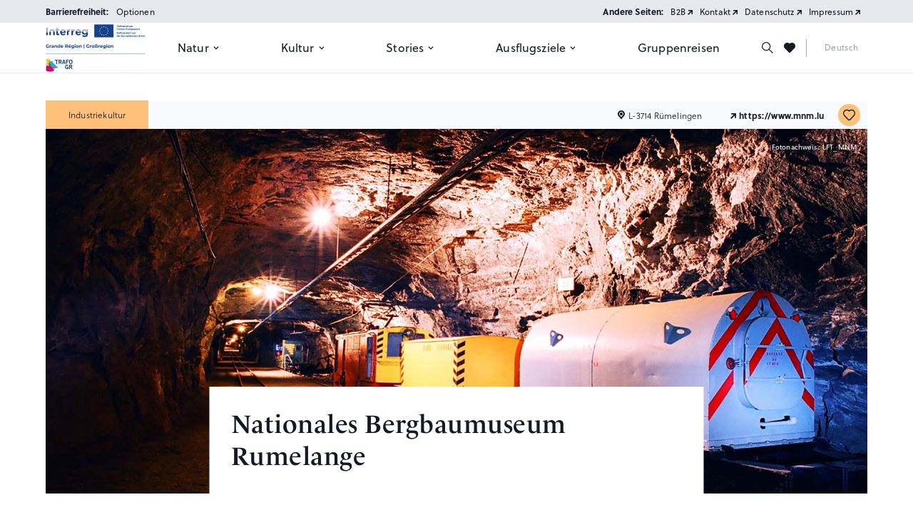

--- FILE ---
content_type: text/html; charset=UTF-8
request_url: https://tourismus-grossregion.eu/poi/nationales-bergbaumuseum-rumelange/
body_size: 15920
content:
<!DOCTYPE html><html
lang=de><head><meta
charset="UTF-8"><meta
name="viewport" content="width=device-width, height=device-height, initial-scale=1.0, minimum-scale=1.0, maximum-scale=1.0, user-scalable=no"><title>Tourismus Großregion - Nationales Bergbaumuseum Rumelange</title><meta
name='robots' content='noindex, follow'><meta
property="og:locale" content="de_DE"><meta
property="og:title" content="Tourismus Großregion - Nationales Bergbaumuseum Rumelange"><meta
property="og:site_name" content="Tourismus Großregion"> <script type=application/ld+json class=yoast-schema-graph>{"@context":"https://schema.org","@graph":[{"@type":"WebSite","@id":"https://tourismus-grossregion.eu/#website","url":"https://tourismus-grossregion.eu/","name":"Tourismus Gro\u00dfregion","description":"Nachhaltige Transformationsprozesse f\u00fcr den Tourismus in der Gro\u00dfregion","potentialAction":[{"@type":"SearchAction","target":{"@type":"EntryPoint","urlTemplate":"https://tourismus-grossregion.eu/?s={search_term_string}"},"query-input":"required name=search_term_string"}],"inLanguage":"de"}]}</script> <link
rel=dns-prefetch href=//player.vimeo.com><link
rel=dns-prefetch href=//www.youtube.com><link
rel=stylesheet id=borlabs-cookie-css  href='https://tourismus-grossregion.eu/wp-content/cache/borlabs-cookie/borlabs-cookie_1_de.css?ver=2.2.8-10' type=text/css media=all><link
rel=stylesheet id=pojo-a11y-css  href='https://tourismus-grossregion.eu/wp-content/plugins/pojo-accessibility/assets/css/style.min.css?ver=1.0.0' type=text/css media=all> <script id=borlabs-cookie-prioritize-js-extra>var borlabsCookiePrioritized={"domain":"tourismus-grossregion.eu","path":"\/","version":"1","bots":"1","optInJS":{"statistics":{"google-analytics":"[base64]"}}};</script> <script src='https://tourismus-grossregion.eu/wp-content/plugins/borlabs-cookie/javascript/borlabs-cookie-prioritize.min.js?ver=2.2.8' id=borlabs-cookie-prioritize-js></script> <link
rel=https://api.w.org/ href=https://tourismus-grossregion.eu/wp-json/ ><link
rel=EditURI type=application/rsd+xml title=RSD href=https://tourismus-grossregion.eu/xmlrpc.php?rsd><link
rel=wlwmanifest type=application/wlwmanifest+xml href=https://tourismus-grossregion.eu/wp-includes/wlwmanifest.xml><meta
name="generator" content="WordPress 5.8.12"><link
rel=alternate hreflang=x-default href=https://tourismus-grossregion.eu/ title=Deutsch><meta
name="description" content="Nationales Bergbaumuseum Rumelange -  L-3714 Rümelingen"><style>#pojo-a11y-toolbar .pojo-a11y-toolbar-toggle a{background-color:#4054b2;color:#fff}#pojo-a11y-toolbar .pojo-a11y-toolbar-overlay, #pojo-a11y-toolbar .pojo-a11y-toolbar-overlay ul.pojo-a11y-toolbar-items.pojo-a11y-links{border-color:#4054b2}body.pojo-a11y-focusable a:focus{outline-style:solid !important;outline-width:1px !important;outline-color:#F00 !important}#pojo-a11y-toolbar{top:100px !important}#pojo-a11y-toolbar .pojo-a11y-toolbar-overlay{background-color:#fff}#pojo-a11y-toolbar .pojo-a11y-toolbar-overlay ul.pojo-a11y-toolbar-items li.pojo-a11y-toolbar-item a, #pojo-a11y-toolbar .pojo-a11y-toolbar-overlay p.pojo-a11y-toolbar-title{color:#333}#pojo-a11y-toolbar .pojo-a11y-toolbar-overlay ul.pojo-a11y-toolbar-items li.pojo-a11y-toolbar-item a.active{background-color:#4054b2;color:#fff}@media (max-width: 767px){#pojo-a11y-toolbar{top:50px !important}}</style><link
rel=icon href=https://tourismus-grossregion.eu/wp-content/uploads/2025/12/cropped-nur-GR-32x32.png sizes=32x32><link
rel=icon href=https://tourismus-grossregion.eu/wp-content/uploads/2025/12/cropped-nur-GR-192x192.png sizes=192x192><link
rel=apple-touch-icon href=https://tourismus-grossregion.eu/wp-content/uploads/2025/12/cropped-nur-GR-180x180.png><meta
name="msapplication-TileImage" content="https://tourismus-grossregion.eu/wp-content/uploads/2025/12/cropped-nur-GR-270x270.png"><link
rel=stylesheet href=https://tourismus-grossregion.eu/wp-content/themes/zrm/_assets/css/critical.css></head><body
id=body class=post-template-post_type_poi><header
class=header></header><div
class=transition-fade id=swup><div
class="searchbar searchbar--header"><form
id=searchform class=searchform method=get action=https://tourismus-grossregion.eu/network-search/ >
<input
type=text class=search-field name=search placeholder="Hier Suchbegriff eingeben …" value>
<button
class="searchform__button searchform__button--submit" value type=submit aria-label="Suchanfrage starten"><div
class=submit-icon--desktop>
<svg
width=26 height=10 viewBox="0 0 26 10" fill=none xmlns=http://www.w3.org/2000/svg>
<path
d="M0 5L22 5" stroke=#FFFFFF stroke-width=2 stroke-miterlimit=10 />
<path
d="M14.5 0.75L24.7 5L14.5 9.25V5V0.75Z" fill=#FFFFFF stroke=#FFFFFF />
</svg></div><div
class=submit-icon--mobile>
<svg
width=8 height=12 viewBox="0 0 8 12" fill=none xmlns=http://www.w3.org/2000/svg>
<path
d="M1 1L6 6L1 11" stroke=#FFC179 stroke-width=2 stroke-miterlimit=10 />
</svg></div>
</button></form>
<button
class=searchbar__close aria-label="Suchleiste schließen">
<svg
width=20 height=20 viewBox="0 0 20 20" fill=none xmlns=http://www.w3.org/2000/svg>
<rect
x=6.4726 y=6.09347 width=10.7259 height=0.536294 transform="rotate(45 6.4726 6.09347)" fill=#131927 stroke=#131927 stroke-width=0.536294 />
<rect
y=0.379217 width=10.7259 height=0.536294 transform="matrix(-0.707107 0.707107 0.707107 0.707107 13.41 5.82532)" fill=#131927 stroke=#131927 stroke-width=0.536294 />
<g
filter=url(#filter0_b)>
<circle
cx=9.99988 cy=10 r=9.5 stroke=#131927 />
</g>
<defs>
<filter
id=filter0_b x=-4.00012 y=-3.99999 width=28 height=28 filterUnits=userSpaceOnUse color-interpolation-filters=sRGB>
<feFlood
flood-opacity="0" result="BackgroundImageFix"/>
<feGaussianBlur
in="BackgroundImage" stdDeviation="2"/>
<feComposite
in2="SourceAlpha" operator="in" result="effect1_backgroundBlur"/>
<feBlend
mode="normal" in="SourceGraphic" in2="effect1_backgroundBlur" result="shape"/>
</filter>
</defs>
</svg>
</button></div><div
class="navbar navbar--meta"><div
class=navbar--meta__drawer><div
class=navbar--meta__accessibility>
<span><strong>Barrierefreiheit:</strong></span><ul
class=menu>
<li
class=accessibility_trigger>Optionen</li></ul></div><div
class=navbar--meta__additional>
<span><strong>Andere Seiten:</strong></span><ul
id=menu-meta-menu class=menu><li
id=menu-item-9224 class="menu-item menu-item-type-post_type menu-item-object-page menu-item-9224"><a
href=https://tourismus-grossregion.eu/b2b/ >B2B</a></li>
<li
id=menu-item-9094 class="menu-item menu-item-type-post_type menu-item-object-page menu-item-9094"><a
href=https://tourismus-grossregion.eu/kontakt/ >Kontakt</a></li>
<li
id=menu-item-8833 class="menu-item menu-item-type-post_type menu-item-object-page menu-item-8833"><a
href=https://tourismus-grossregion.eu/datenschutzerklaerung/ >Datenschutz</a></li>
<li
id=menu-item-9225 class="menu-item menu-item-type-post_type menu-item-object-page menu-item-9225"><a
href=https://tourismus-grossregion.eu/impressum/ >Impressum</a></li></ul></div></div></div><div
class="navbar navbar--desktop"><div
class=navbar__drawer><div
class=navbar__logo>
<a
href=https://tourismus-grossregion.eu>
<img
width=140 height=67 src=https://tourismus-grossregion.eu/wp-content/uploads/2025/12/Logo_TRAFO_RGB_kompl-2-e1766411542183.jpg class="attachment-full size-full" alt loading=lazy>		</a></div><div
class=navbar__menu><div
class=navigation><ul
id=menu-main-menu class=navigation__list><li
id=menu-item-8690 class="menu-item menu-item-type-post_type menu-item-object-page menu-item-has-children menu-item-8690"><a
href=https://tourismus-grossregion.eu/natur/ >Natur</a><ul
class=sub-menu>
<li
id=menu-item-8697 class="menu-item menu-item-type-post_type menu-item-object-page menu-item-8697"><a
href=https://tourismus-grossregion.eu/wandern/ >Wandern</a></li>
<li
id=menu-item-8704 class="menu-item menu-item-type-post_type menu-item-object-page menu-item-8704"><a
href=https://tourismus-grossregion.eu/radfahren/ >Radfahren</a></li>
<li
id=menu-item-8700 class="menu-item menu-item-type-post_type menu-item-object-page menu-item-8700"><a
href=https://tourismus-grossregion.eu/outdoor-aktivitaeten/ >Outdoor-Aktivitäten</a></li>
<li
class=sub-menu__image><img
width=1920 height=1277 src=https://tourismus-grossregion.eu/wp-content/uploads/2021/07/GROB_4151_1.jpg class="attachment-full size-full wp-post-image" alt="In einem kleinen Teich spiegelt sich der blaue Himmel. Ein Baum und viele wilde Gräser umgeben ihn." loading=lazy srcset="https://tourismus-grossregion.eu/wp-content/uploads/2021/07/GROB_4151_1.jpg 1920w, https://tourismus-grossregion.eu/wp-content/uploads/2021/07/GROB_4151_1-300x200.jpg 300w, https://tourismus-grossregion.eu/wp-content/uploads/2021/07/GROB_4151_1-1024x681.jpg 1024w, https://tourismus-grossregion.eu/wp-content/uploads/2021/07/GROB_4151_1-768x511.jpg 768w, https://tourismus-grossregion.eu/wp-content/uploads/2021/07/GROB_4151_1-1536x1022.jpg 1536w, https://tourismus-grossregion.eu/wp-content/uploads/2021/07/GROB_4151_1-345x229.jpg 345w, https://tourismus-grossregion.eu/wp-content/uploads/2021/07/GROB_4151_1-468x311.jpg 468w, https://tourismus-grossregion.eu/wp-content/uploads/2021/07/GROB_4151_1-683x454.jpg 683w, https://tourismus-grossregion.eu/wp-content/uploads/2021/07/GROB_4151_1-710x472.jpg 710w" sizes="(max-width: 1920px) 100vw, 1920px"><a
href=https://tourismus-grossregion.eu/natur/ title='Zur Themenseite' class='midi sub-menu__image-text'>Zur Themenseite</a></li></ul>
</li>
<li
id=menu-item-8724 class="menu-item menu-item-type-post_type menu-item-object-page menu-item-has-children menu-item-8724"><a
href=https://tourismus-grossregion.eu/kultur/ >Kultur</a><ul
class=sub-menu>
<li
id=menu-item-8715 class="menu-item menu-item-type-post_type menu-item-object-page menu-item-8715"><a
href=https://tourismus-grossregion.eu/kulturerbe/ >Kulturerbe</a></li>
<li
id=menu-item-8720 class="menu-item menu-item-type-post_type menu-item-object-page menu-item-8720"><a
href=https://tourismus-grossregion.eu/esskultur/ >Esskultur</a></li>
<li
id=menu-item-9256 class="menu-item menu-item-type-post_type menu-item-object-page menu-item-9256"><a
href=https://tourismus-grossregion.eu/staedte/ >Städte</a></li>
<li
class=sub-menu__image><img
width=1920 height=1280 src=https://tourismus-grossregion.eu/wp-content/uploads/2021/07/Z7L5671.jpg class="attachment-full size-full wp-post-image" alt="Nahaufnahme von Winzerin Corinne Kox, die gerade einen Wein testet." loading=lazy srcset="https://tourismus-grossregion.eu/wp-content/uploads/2021/07/Z7L5671.jpg 1920w, https://tourismus-grossregion.eu/wp-content/uploads/2021/07/Z7L5671-300x200.jpg 300w, https://tourismus-grossregion.eu/wp-content/uploads/2021/07/Z7L5671-1024x683.jpg 1024w, https://tourismus-grossregion.eu/wp-content/uploads/2021/07/Z7L5671-768x512.jpg 768w, https://tourismus-grossregion.eu/wp-content/uploads/2021/07/Z7L5671-1536x1024.jpg 1536w, https://tourismus-grossregion.eu/wp-content/uploads/2021/07/Z7L5671-345x230.jpg 345w, https://tourismus-grossregion.eu/wp-content/uploads/2021/07/Z7L5671-468x312.jpg 468w, https://tourismus-grossregion.eu/wp-content/uploads/2021/07/Z7L5671-683x455.jpg 683w, https://tourismus-grossregion.eu/wp-content/uploads/2021/07/Z7L5671-710x473.jpg 710w" sizes="(max-width: 1920px) 100vw, 1920px"><a
href=https://tourismus-grossregion.eu/kultur/ title='Zur Themenseite' class='midi sub-menu__image-text'>Zur Themenseite</a></li></ul>
</li>
<li
id=menu-item-8728 class="menu-item menu-item-type-post_type menu-item-object-page menu-item-has-children menu-item-8728"><a
href=https://tourismus-grossregion.eu/stories/ >Stories</a><ul
class=sub-menu>
<li
id=menu-item-10807 class="menu-item menu-item-type-post_type menu-item-object-page menu-item-10807"><a
href=https://tourismus-grossregion.eu/cloetclem-in-der-grossregion/ >„CloetClem“ in der Großregion</a></li>
<li
id=menu-item-8731 class="menu-item menu-item-type-post_type menu-item-object-page menu-item-8731"><a
href=https://tourismus-grossregion.eu/fuer-entdecker/ >Für Entdecker</a></li>
<li
id=menu-item-8729 class="menu-item menu-item-type-post_type menu-item-object-page menu-item-8729"><a
href=https://tourismus-grossregion.eu/fuer-naturliebhaber/ >Für Naturliebhaber</a></li>
<li
id=menu-item-8730 class="menu-item menu-item-type-post_type menu-item-object-page menu-item-8730"><a
href=https://tourismus-grossregion.eu/fuer-kurzurlauber/ >Für Kurzurlauber</a></li>
<li
class=sub-menu__image><img
width=1920 height=1280 src=https://tourismus-grossregion.eu/wp-content/uploads/2021/07/A7_06970_1.jpg class="attachment-full size-full wp-post-image" alt="Erik Pankert, Chefkoch, hält einen Korb in eine grüne Wiese, während ein anderer Mann frisch gepflücktes Gemüse in den Korb legt." loading=lazy srcset="https://tourismus-grossregion.eu/wp-content/uploads/2021/07/A7_06970_1.jpg 1920w, https://tourismus-grossregion.eu/wp-content/uploads/2021/07/A7_06970_1-300x200.jpg 300w, https://tourismus-grossregion.eu/wp-content/uploads/2021/07/A7_06970_1-1024x683.jpg 1024w, https://tourismus-grossregion.eu/wp-content/uploads/2021/07/A7_06970_1-768x512.jpg 768w, https://tourismus-grossregion.eu/wp-content/uploads/2021/07/A7_06970_1-1536x1024.jpg 1536w, https://tourismus-grossregion.eu/wp-content/uploads/2021/07/A7_06970_1-345x230.jpg 345w, https://tourismus-grossregion.eu/wp-content/uploads/2021/07/A7_06970_1-468x312.jpg 468w, https://tourismus-grossregion.eu/wp-content/uploads/2021/07/A7_06970_1-683x455.jpg 683w, https://tourismus-grossregion.eu/wp-content/uploads/2021/07/A7_06970_1-710x473.jpg 710w" sizes="(max-width: 1920px) 100vw, 1920px"><a
href=https://tourismus-grossregion.eu/stories/ title='Zur Themenseite' class='midi sub-menu__image-text'>Zur Themenseite</a></li></ul>
</li>
<li
id=menu-item-10085 class="menu-item menu-item-type-post_type menu-item-object-page menu-item-has-children menu-item-10085"><a
href=https://tourismus-grossregion.eu/ausflugsziele/ >Ausflugsziele</a><ul
class=sub-menu>
<li
id=menu-item-10842 class="menu-item menu-item-type-post_type menu-item-object-page menu-item-10842"><a
href=https://tourismus-grossregion.eu/ausflugsziele/ >Unsere Ausflugstipps</a></li>
<li
id=menu-item-10840 class="menu-item menu-item-type-custom menu-item-object-custom menu-item-10840"><a
target=_blank rel=noopener href=https://www.visitthegreaterregion.eu/de>Mit der App auf Schatzsuche!</a></li>
<li
class=sub-menu__image><img
width=1134 height=912 src=https://tourismus-grossregion.eu/wp-content/uploads/2022/01/Map-Grossregion_www.jpg class="attachment-full size-full wp-post-image" alt loading=lazy srcset="https://tourismus-grossregion.eu/wp-content/uploads/2022/01/Map-Grossregion_www.jpg 1134w, https://tourismus-grossregion.eu/wp-content/uploads/2022/01/Map-Grossregion_www-300x241.jpg 300w, https://tourismus-grossregion.eu/wp-content/uploads/2022/01/Map-Grossregion_www-1024x824.jpg 1024w, https://tourismus-grossregion.eu/wp-content/uploads/2022/01/Map-Grossregion_www-768x618.jpg 768w, https://tourismus-grossregion.eu/wp-content/uploads/2022/01/Map-Grossregion_www-345x277.jpg 345w, https://tourismus-grossregion.eu/wp-content/uploads/2022/01/Map-Grossregion_www-468x376.jpg 468w, https://tourismus-grossregion.eu/wp-content/uploads/2022/01/Map-Grossregion_www-683x549.jpg 683w, https://tourismus-grossregion.eu/wp-content/uploads/2022/01/Map-Grossregion_www-710x571.jpg 710w" sizes="(max-width: 1134px) 100vw, 1134px"><a
href=https://tourismus-grossregion.eu/ausflugsziele/ title='Zur Themenseite' class='midi sub-menu__image-text'>Zur Themenseite</a></li></ul>
</li>
<li
id=menu-item-10007 class="menu-item menu-item-type-post_type menu-item-object-page menu-item-10007"><a
href=https://tourismus-grossregion.eu/gruppenreisen/ >Gruppenreisen</a></li></ul></div></div><div
class=navbar__group><div
class=navbar__search><svg
width=26 height=26 viewBox="0 0 26 26" fill=none xmlns=http://www.w3.org/2000/svg>
<path
d="M10 19C14.9706 19 19 14.9706 19 10C19 5.02944 14.9706 1 10 1C5.02944 1 1 5.02944 1 10C1 14.9706 5.02944 19 10 19Z" stroke=#131927 stroke-width=2 stroke-miterlimit=10 />
<path
d="M15.7 16L25 25" stroke=#131927 stroke-width=2 stroke-miterlimit=10 />
</svg></div>
<a
class=navbar__bookmarks href=https://tourismus-grossregion.eu/bookmark/ title=Bookmarks>
<svg
width=22 height=20 viewBox="0 0 22 20" fill=none xmlns=http://www.w3.org/2000/svg>
<path
d="M20.3257 2.13203C17.8571 -0.588986 13.6514 -0.679686 11 1.95063C8.44 -0.679686 4.23433 -0.679686 1.67432 2.13203C-0.702821 4.76234 -0.520053 9.02525 2.03995 11.5649L9.71998 19.4558C10.4514 20.1814 11.5486 20.1814 12.28 19.4558L19.9601 11.5649C22.5201 9.02525 22.7028 4.76234 20.3257 2.13203Z" fill=#131927 />
</svg>
<span
class=navbar__bookmarkcounter></span>
<span
class=navbar__bookmarkline></span>
</a><div
class=navbar__line></div><div
class="navbar__language section-headline"><div
class=lang><div
class=lang__inner>
<a
href=/poi/nationales-bergbaumuseum-rumelange class=current_language data-no-swup>Deutsch</a>
<a
href=/fr/poi/nationales-bergbaumuseum-rumelange data-no-swup>Francais</a></div></div></div></div></div></div><div
class="navbar navbar--mobile"><nav
class=navbar__primary><div
class=navbar__logo>
<a
href=https://tourismus-grossregion.eu>
<img
width=140 height=67 src=https://tourismus-grossregion.eu/wp-content/uploads/2025/12/Logo_TRAFO_RGB_kompl-2-e1766411542183.jpg class="attachment-full size-full" alt loading=lazy>		</a></div><div
class=navbar__icons><div
class=navbar__search><svg
width=26 height=26 viewBox="0 0 26 26" fill=none xmlns=http://www.w3.org/2000/svg>
<path
d="M10 19C14.9706 19 19 14.9706 19 10C19 5.02944 14.9706 1 10 1C5.02944 1 1 5.02944 1 10C1 14.9706 5.02944 19 10 19Z" stroke=#131927 stroke-width=2 stroke-miterlimit=10 />
<path
d="M15.7 16L25 25" stroke=#131927 stroke-width=2 stroke-miterlimit=10 />
</svg></div><a
class=navbar__bookmarks href=https://tourismus-grossregion.eu/bookmark/ title=Bookmarks>
<svg
width=22 height=20 viewBox="0 0 22 20" fill=none xmlns=http://www.w3.org/2000/svg>
<path
d="M20.3257 2.13203C17.8571 -0.588986 13.6514 -0.679686 11 1.95063C8.44 -0.679686 4.23433 -0.679686 1.67432 2.13203C-0.702821 4.76234 -0.520053 9.02525 2.03995 11.5649L9.71998 19.4558C10.4514 20.1814 11.5486 20.1814 12.28 19.4558L19.9601 11.5649C22.5201 9.02525 22.7028 4.76234 20.3257 2.13203Z" fill=#131927 />
</svg>
<span
class=navbar__bookmarkcounter></span>
<span
class=navbar__bookmarkline></span>
</a><div
class=navbar__burger>
<span
class="bar bar__top"></span>
<span
class="bar bar__middle"></span>
<span
class="bar bar__bottom"></span></div></div><div
class=navbar__drawer><div
class=navbar__drawer__menu><div
class=navigation><ul
id=menu-main-menu-1 class=navigation__list><li
class="menu-item menu-item-type-post_type menu-item-object-page menu-item-has-children menu-item-8690"><a
href=https://tourismus-grossregion.eu/natur/ >Natur</a><ul
class=sub-menu>
<li
class="menu-item menu-item-type-post_type menu-item-object-page menu-item-8697"><a
href=https://tourismus-grossregion.eu/wandern/ >Wandern</a></li>
<li
class="menu-item menu-item-type-post_type menu-item-object-page menu-item-8704"><a
href=https://tourismus-grossregion.eu/radfahren/ >Radfahren</a></li>
<li
class="menu-item menu-item-type-post_type menu-item-object-page menu-item-8700"><a
href=https://tourismus-grossregion.eu/outdoor-aktivitaeten/ >Outdoor-Aktivitäten</a></li></ul>
</li>
<li
class="menu-item menu-item-type-post_type menu-item-object-page menu-item-has-children menu-item-8724"><a
href=https://tourismus-grossregion.eu/kultur/ >Kultur</a><ul
class=sub-menu>
<li
class="menu-item menu-item-type-post_type menu-item-object-page menu-item-8715"><a
href=https://tourismus-grossregion.eu/kulturerbe/ >Kulturerbe</a></li>
<li
class="menu-item menu-item-type-post_type menu-item-object-page menu-item-8720"><a
href=https://tourismus-grossregion.eu/esskultur/ >Esskultur</a></li>
<li
class="menu-item menu-item-type-post_type menu-item-object-page menu-item-9256"><a
href=https://tourismus-grossregion.eu/staedte/ >Städte</a></li></ul>
</li>
<li
class="menu-item menu-item-type-post_type menu-item-object-page menu-item-has-children menu-item-8728"><a
href=https://tourismus-grossregion.eu/stories/ >Stories</a><ul
class=sub-menu>
<li
class="menu-item menu-item-type-post_type menu-item-object-page menu-item-10807"><a
href=https://tourismus-grossregion.eu/cloetclem-in-der-grossregion/ >„CloetClem“ in der Großregion</a></li>
<li
class="menu-item menu-item-type-post_type menu-item-object-page menu-item-8731"><a
href=https://tourismus-grossregion.eu/fuer-entdecker/ >Für Entdecker</a></li>
<li
class="menu-item menu-item-type-post_type menu-item-object-page menu-item-8729"><a
href=https://tourismus-grossregion.eu/fuer-naturliebhaber/ >Für Naturliebhaber</a></li>
<li
class="menu-item menu-item-type-post_type menu-item-object-page menu-item-8730"><a
href=https://tourismus-grossregion.eu/fuer-kurzurlauber/ >Für Kurzurlauber</a></li></ul>
</li>
<li
class="menu-item menu-item-type-post_type menu-item-object-page menu-item-has-children menu-item-10085"><a
href=https://tourismus-grossregion.eu/ausflugsziele/ >Ausflugsziele</a><ul
class=sub-menu>
<li
class="menu-item menu-item-type-post_type menu-item-object-page menu-item-10842"><a
href=https://tourismus-grossregion.eu/ausflugsziele/ >Unsere Ausflugstipps</a></li>
<li
class="menu-item menu-item-type-custom menu-item-object-custom menu-item-10840"><a
target=_blank rel=noopener href=https://www.visitthegreaterregion.eu/de>Mit der App auf Schatzsuche!</a></li></ul>
</li>
<li
class="menu-item menu-item-type-post_type menu-item-object-page menu-item-10007"><a
href=https://tourismus-grossregion.eu/gruppenreisen/ >Gruppenreisen</a></li></ul></div></div><div
class=navbar__drawer__lang>
<a
class=custom-trigger>Sprachen</a><div
class=custom-sub-menu>
<a
href="/poi/Main Menu" class=current_language data-no-swup>
Deutsch	</a>
<a
href="/fr/poi/Main Menu" data-no-swup>Francais</a>
<a
href="/en/poi/Main Menu" data-no-swup>English</a>
<a
href="/nl/poi/Main Menu" data-no-swup>Nederlands</a></div></div><div
class=navbar__drawer__accessibility>
<a
class=custom-trigger>Barrierefreiheit</a><ul
class=custom-sub-menu>
<li
class=accessibility_trigger>Optionen</li></ul></div><div
class=navbar__drawer__meta>
<a
class=custom-trigger>Andere Seiten</a><ul
id=menu-meta-menu-1 class=custom-sub-menu><li
class="menu-item menu-item-type-post_type menu-item-object-page menu-item-9224"><a
href=https://tourismus-grossregion.eu/b2b/ >B2B</a></li>
<li
class="menu-item menu-item-type-post_type menu-item-object-page menu-item-9094"><a
href=https://tourismus-grossregion.eu/kontakt/ >Kontakt</a></li>
<li
class="menu-item menu-item-type-post_type menu-item-object-page menu-item-8833"><a
href=https://tourismus-grossregion.eu/datenschutzerklaerung/ >Datenschutz</a></li>
<li
class="menu-item menu-item-type-post_type menu-item-object-page menu-item-9225"><a
href=https://tourismus-grossregion.eu/impressum/ >Impressum</a></li></ul></div></div></nav></div><div
class=main role=main><div
class=container><div
class=single-poi><div
class=single-poi__meta><div
class=single-poi__city-like>
<a
href="https://www.google.de/maps/place/ L-3714 Rümelingen" target=_blank title=" L-3714 Rümelingen" class=single-poi__city>
<svg
width=12 height=13 viewBox="0 0 12 13" fill=none xmlns=http://www.w3.org/2000/svg>
<path
d="M3.85408 8.4369C3.14506 7.59004 2.3111 6.75156 2.08454 5.67056V5.67056C1.55882 3.20394 3.56029 1 6 1C8.43971 1 10.4412 3.20394 9.91546 5.67056V5.67056C9.67374 6.74702 8.855 7.58997 8.14676 8.4359L6 11L3.85408 8.4369Z" stroke=#131927 stroke-width=2 stroke-miterlimit=10 />
<path
d="M6 7C7.10457 7 8 6.10457 8 5C8 3.89543 7.10457 3 6 3C4.89543 3 4 3.89543 4 5C4 6.10457 4.89543 7 6 7Z" fill=#131927 />
</svg>
<span
class=mini> L-3714 Rümelingen</span>
</a>
<a
class="single-poi__link mini" href=https://www.mnm.lu title=https://www.mnm.lu target=https://www.mnm.lu><div><svg
width=8 height=8 viewBox="0 0 8 8" fill=none xmlns=http://www.w3.org/2000/svg>
<path
fill-rule=evenodd clip-rule=evenodd d="M5.05263 1.68421L0 6.73684L1.26316 8L6.31579 2.94737V6.73684H8V0H1.26316V1.68421H5.05263Z" fill=#131927 />
</svg></div>
https://www.mnm.lu	</a></div><div
class="single-poi__like js-like" data-id=10038>
<svg
width=24 height=22 viewBox="0 0 24 22" fill=none xmlns=http://www.w3.org/2000/svg>
<path
d="M21.3257 3.13203C18.8571 0.411015 14.6514 0.320314 12 2.95063C9.44 0.320314 5.23433 0.320314 2.67432 3.13203C0.297179 5.76234 0.479947 10.0253 3.03995 12.5649L10.72 20.4558C11.4514 21.1814 12.5486 21.1814 13.28 20.4558L20.9601 12.5649C23.5201 10.0253 23.7028 5.76234 21.3257 3.13203Z" stroke=#131927 stroke-width=2 stroke-miterlimit=10 />
</svg></div></div><div
class=single-poi__thumbnail>
<span
class="single-poi__category mini">Industriekultur</span>
<img
src=https://tourismus-grossregion.eu/wp-content/uploads/2021/08/MuseeNationalDesMines_Rumelange_8©LFT_MNM.jpg><h1 class="h4 single-poi__title">Nationales Bergbaumuseum Rumelange</h1>
<span
class="single-poi__copyright copyright">Fotonachweis: LFT_MNM</span></div><div
class=single-poi__content><div
class=single-poi__copy><p>Unter Tage unterwegs wie ein Bergarbeiter! In die Grube fahren die Besucher ganz stilecht etwa 20 Minuten lang mit der Grubenbahn. Dann geht es zu Fuß weiter. Ein Museumsführer erklärt unterwegs alles rund um die Arbeit der Männer, die den ganzen Tag in den Galerien unterwegs waren. Der größte Teil der Sammlung ist in den Minen selbst ausgestellt. Die Werkzeuge und Maschinen sind also quasi in ihrer „natürlichen Umgebung“ und zeugen von einer mehr als hundertjährigen technischen Entwicklung bei der Eisenerzbeförderung. Die Grubenbesichtigungen dauern etwa eineinhalb Stunden; sie finden immer in Gruppen und in Begleitung eines Museumsführers statt.</p></div></div><div
class=single-poi__divider></div></div></div></div><footer
class=footer><div
class=footer__drawer><div
class="footer__top top"><div
class=top__logo>
<img
width=140 height=67 src=https://tourismus-grossregion.eu/wp-content/uploads/2025/12/Logo_TRAFO_RGB_kompl-2-e1766411542183.jpg class="attachment-full size-full" alt loading=lazy></div><div
class=top__menu><nav
class=menu-footer-menu-container><ul
id=menu-footer-menu class=footer-menu><li
id=menu-item-9091 class="menu-item menu-item-type-post_type menu-item-object-page menu-item-9091"><a
href=https://tourismus-grossregion.eu/projekt/ >Projekt</a></li>
<li
id=menu-item-9093 class="menu-item menu-item-type-post_type menu-item-object-page menu-item-9093"><a
href=https://tourismus-grossregion.eu/b2b/ >B2B</a></li>
<li
id=menu-item-9092 class="menu-item menu-item-type-post_type menu-item-object-page menu-item-9092"><a
href=https://tourismus-grossregion.eu/kontakt/ >Kontakt</a></li></ul></nav></div></div><div
class="footer__bottom bottom"><div
class="bottom__legal legal"><div
class=legal__menu><div
class=menu-legal-menu-container><ul
id=menu-legal-menu class=legal-menu><li
id=menu-item-8801 class="menu-item menu-item-type-post_type menu-item-object-page menu-item-8801"><a
href=https://tourismus-grossregion.eu/erklaerung-zur-barrierefreiheit/ >Erklärung zur Barrierefreiheit</a></li>
<li
id=menu-item-8816 class="menu-item menu-item-type-post_type menu-item-object-page menu-item-8816"><a
href=https://tourismus-grossregion.eu/datenschutzerklaerung/ >Datenschutzerklärung</a></li>
<li
id=menu-item-8819 class="menu-item menu-item-type-post_type menu-item-object-page menu-item-8819"><a
href=https://tourismus-grossregion.eu/impressum/ >Impressum</a></li></ul></div></div>
<span
class="legal__copyright midi">© 2026 Tourismus Großregion</span></div><div
class="bottom__weather-widget weather-widget">
<span
class="weather-widget__date midi"><b>Donnerstag</b> 22. Januar</span><div
class=weather-widget__drawer><div
class=weather><div
class=weather__body><div
class=weather__icon><div
class="weather__state weather__state--clouds"></div>
<span
class=weather__description>Bedeckt</span></div><div
class=weather__data><h6 class="weather__region section-headline">Saarland</h6><div
class=weather__temps><div
class=weather__current>
2°</div><div
class=weather__min-max>
<span
class=weather__min>Min 1°</span>
<span
class=weather__max>Max 4°</span></div></div></div></div><div
class=weather__footer><div
class=weather__button>Alle Regionen anzeigen</div></div></div><div
class=weather><div
class=weather__body><div
class=weather__icon><div
class="weather__state weather__state--clouds"></div>
<span
class=weather__description>Bedeckt</span></div><div
class=weather__data><h6 class="weather__region section-headline">Wallonische Region</h6><div
class=weather__temps><div
class=weather__current>
6°</div><div
class=weather__min-max>
<span
class=weather__min>Min 5°</span>
<span
class=weather__max>Max 7°</span></div></div></div></div><div
class=weather__footer><div
class=weather__button>Alle Regionen anzeigen</div></div></div><div
class=weather><div
class=weather__body><div
class=weather__icon><div
class="weather__state weather__state--clouds"></div>
<span
class=weather__description>Bedeckt</span></div><div
class=weather__data><h6 class="weather__region section-headline">Rheinland-Pfalz</h6><div
class=weather__temps><div
class=weather__current>
-1°</div><div
class=weather__min-max>
<span
class=weather__min>Min -1°</span>
<span
class=weather__max>Max 0°</span></div></div></div></div><div
class=weather__footer><div
class=weather__button>Alle Regionen anzeigen</div></div></div><div
class=weather><div
class=weather__body><div
class=weather__icon><div
class="weather__state weather__state--clouds"></div>
<span
class=weather__description>Bedeckt</span></div><div
class=weather__data><h6 class="weather__region section-headline">Lothringen</h6><div
class=weather__temps><div
class=weather__current>
5°</div><div
class=weather__min-max>
<span
class=weather__min>Min 4°</span>
<span
class=weather__max>Max 6°</span></div></div></div></div><div
class=weather__footer><div
class=weather__button>Alle Regionen anzeigen</div></div></div><div
class=weather><div
class=weather__body><div
class=weather__icon><div
class="weather__state weather__state--clouds"></div>
<span
class=weather__description>Überwiegend bewölkt</span></div><div
class=weather__data><h6 class="weather__region section-headline">Luxemburg</h6><div
class=weather__temps><div
class=weather__current>
3°</div><div
class=weather__min-max>
<span
class=weather__min>Min 2°</span>
<span
class=weather__max>Max 4°</span></div></div></div></div><div
class=weather__footer><div
class=weather__button>Alle Regionen anzeigen</div></div></div><div
class=weather><div
class=weather__body><div
class=weather__icon><div
class="weather__state weather__state--clouds"></div>
<span
class=weather__description>Bedeckt</span></div><div
class=weather__data><h6 class="weather__region section-headline">Ost-Belgien</h6><div
class=weather__temps><div
class=weather__current>
8°</div><div
class=weather__min-max>
<span
class=weather__min>Min 7°</span>
<span
class=weather__max>Max 8°</span></div></div></div></div><div
class=weather__footer><div
class=weather__button>Alle Regionen anzeigen</div></div></div></div><div
class="weather-widget__overlay overlay"  style="background-image: url(https://tourismus-grossregion.eu/wp-content/uploads/2021/09/demo_img_05-1_small.jpg);" ><div
class=overlay__close>
<svg
width=20 height=20 viewBox="0 0 20 20" fill=none xmlns=http://www.w3.org/2000/svg>
<rect
y=17.6776 width=25 height=3 transform="rotate(-45 0 17.6776)" fill=#131927 />
<rect
width=25 height=3 transform="matrix(-0.707107 -0.707107 -0.707107 0.707107 19.7991 17.6777)" fill=#131927 />
</svg></div><div
class=overlay__content><div
class=overlay__date>
<span><b>Donnerstag</b></span>
<span>22. Januar</span></div><div
class=overlay__slider><div
class=glide><div
class=glide__track data-glide-el=track><div
class=glide__slides><div
class="glide__slide slide"><h5 class="slide__region section-headline">Saarland</h5><h4 class="slide__temperature">2°</h4><div
class=slide__weather>
<span
class="slide__description midi">Bedeckt</span><div
class="slide__state slide__state--clouds"></div></div></div><div
class="glide__slide slide"><h5 class="slide__region section-headline">Wallonische Region</h5><h4 class="slide__temperature">6°</h4><div
class=slide__weather>
<span
class="slide__description midi">Bedeckt</span><div
class="slide__state slide__state--clouds"></div></div></div><div
class="glide__slide slide"><h5 class="slide__region section-headline">Rheinland-Pfalz</h5><h4 class="slide__temperature">-1°</h4><div
class=slide__weather>
<span
class="slide__description midi">Bedeckt</span><div
class="slide__state slide__state--clouds"></div></div></div><div
class="glide__slide slide"><h5 class="slide__region section-headline">Lothringen</h5><h4 class="slide__temperature">5°</h4><div
class=slide__weather>
<span
class="slide__description midi">Bedeckt</span><div
class="slide__state slide__state--clouds"></div></div></div><div
class="glide__slide slide"><h5 class="slide__region section-headline">Luxemburg</h5><h4 class="slide__temperature">3°</h4><div
class=slide__weather>
<span
class="slide__description midi">Überwiegend bewölkt</span><div
class="slide__state slide__state--clouds"></div></div></div><div
class="glide__slide slide"><h5 class="slide__region section-headline">Ost-Belgien</h5><h4 class="slide__temperature">8°</h4><div
class=slide__weather>
<span
class="slide__description midi">Bedeckt</span><div
class="slide__state slide__state--clouds"></div></div></div></div></div><div
class="glide__bullets glide__bullets--dots" data-glide-el=controls[nav]>
<button
class=glide__bullet data-glide-dir="=0" aria-label="Wetter Saarland"></button>
<button
class=glide__bullet data-glide-dir="=1" aria-label="Wetter Wallonie"></button>
<button
class=glide__bullet data-glide-dir="=2" aria-label="Wetter Rheinland-Pfalz"></button>
<button
class=glide__bullet data-glide-dir="=3" aria-label="Wetter Frankreich"></button>
<button
class=glide__bullet data-glide-dir="=4" aria-label="Wetter Luxemburg"></button>
<button
class=glide__bullet data-glide-dir="=5" aria-label="Wetter Belgien"></button></div></div></div></div></div></div><div
class="bottom__social social"></div></div></div></footer></div><div
data-nosnippet><script id=BorlabsCookieBoxWrap type=text/template><div
id=BorlabsCookieBox
    class=BorlabsCookie
    role=dialog
    aria-labelledby=CookieBoxTextHeadline
    aria-describedby=CookieBoxTextDescription
    aria-modal=true
>
    <div class=middle-center style="display: none;">
        <div class=_brlbs-box-wrap>
            <div class="_brlbs-box _brlbs-box-advanced">
                <div class=cookie-box>
                    <div class=container>
                        <div class=row>
                            <div class=col-12>
                                <div class=_brlbs-flex-center>
                                    
                                    <h3 id="CookieBoxTextHeadline">Cookieeinstellungen</h3>
                                </div>

                                <p id=CookieBoxTextDescription>Wir nutzen Cookies auf unserer Website. Einige von ihnen sind essenziell, während andere uns helfen, diese Website und Ihre Erfahrung zu verbessern.</p>

                                                                    <ul>
                                                                                <li>
                                                <label class=_brlbs-checkbox>
                                                    Essenziell                                                    <input
id=checkbox-essential
                                                        tabindex=0
                                                        type=checkbox
                                                        name=cookieGroup[]
                                                        value=essential
                                                         checked                                                         disabled                                                        data-borlabs-cookie-checkbox
                                                    >
                                                    <div class=_brlbs-checkbox-indicator></div>
                                                </label>
                                            </li>
                                                                                    <li>
                                                <label class=_brlbs-checkbox>
                                                    Statistiken                                                    <input
id=checkbox-statistics
                                                        tabindex=0
                                                        type=checkbox
                                                        name=cookieGroup[]
                                                        value=statistics
                                                         checked                                                                                                                data-borlabs-cookie-checkbox
                                                    >
                                                    <div class=_brlbs-checkbox-indicator></div>
                                                </label>
                                            </li>
                                                                                    <li>
                                                <label class=_brlbs-checkbox>
                                                    Externe Medien                                                    <input
id=checkbox-external-media
                                                        tabindex=0
                                                        type=checkbox
                                                        name=cookieGroup[]
                                                        value=external-media
                                                         checked                                                                                                                data-borlabs-cookie-checkbox
                                                    >
                                                    <div class=_brlbs-checkbox-indicator></div>
                                                </label>
                                            </li>
                                                                            </ul>
                                
                                                                    <p class=_brlbs-accept>
                                        <a
href=#
                                            tabindex=0
                                            role=button
                                            class="_brlbs-btn _brlbs-btn-accept-all _brlbs-cursor"
                                            data-cookie-accept-all
                                        >
                                            Alle akzeptieren                                        </a>
                                    </p>

                                    <p class=_brlbs-accept>
                                        <a
href=#
                                            tabindex=0
                                            role=button
                                            id=CookieBoxSaveButton
                                            class="_brlbs-btn _brlbs-cursor"
                                            data-cookie-accept
                                        >
                                            Speichern                                        </a>
                                    </p>
                                
                                                                    <p class=_brlbs-refuse-btn>
                                        <a
class="_brlbs-btn _brlbs-cursor"
                                            href=#
                                            tabindex=0
                                            role=button
                                            data-cookie-refuse
                                        >
                                            Nur essenzielle Cookies akzeptieren                                        </a>
                                    </p>
                                
                                <p class=_brlbs-manage>
                                    <a href=# class=_brlbs-cursor tabindex=0 role=button data-cookie-individual>
                                        Individuelle Datenschutzeinstellungen                                    </a>
                                </p>

                                <p class=_brlbs-legal>
                                    <a href=# class=_brlbs-cursor tabindex=0 role=button data-cookie-individual>
                                        Cookie-Details                                    </a>

                                                                            <span class=_brlbs-separator></span>
                                        <a href=https://tourismus-grossregion.eu/datenschutzerklaerung/ tabindex=0 role=button>
                                            Datenschutzerklärung                                        </a>
                                    
                                                                            <span class=_brlbs-separator></span>
                                        <a href=https://tourismus-grossregion.eu/impressum/ tabindex=0 role=button>
                                            Impressum                                        </a>
                                                                    </p>
                            </div>
                        </div>
                    </div>
                </div>

                <div
class=cookie-preference
    aria-hidden=true
    role=dialog
    aria-describedby=CookiePrefDescription
    aria-modal=true
>
    <div class="container not-visible">
        <div class="row no-gutters">
            <div class=col-12>
                <div class="row no-gutters align-items-top">
                    
                    <div class=col-12>
                        <h3>Datenschutzeinstellungen</h3>

                        <p id=CookiePrefDescription>
                            Hier finden Sie eine Übersicht über alle verwendeten Cookies. Sie können Ihre Einwilligung zu ganzen Kategorien geben oder sich weitere Informationen anzeigen lassen und so nur bestimmte Cookies auswählen.                        </p>

                        <div class="row no-gutters align-items-center">
                            <div class="col-12 col-sm-7">
                                <p class=_brlbs-accept>
                                                                            <a
href=#
                                            class="_brlbs-btn _brlbs-btn-accept-all _brlbs-cursor"
                                            tabindex=0
                                            role=button
                                            data-cookie-accept-all
                                        >
                                            Alle akzeptieren                                        </a>
                                    
                                    <a
href=#
                                        id=CookiePrefSave
                                        tabindex=0
                                        role=button
                                        class="_brlbs-btn _brlbs-cursor"
                                        data-cookie-accept
                                    >
                                        Speichern                                    </a>
                                </p>
                            </div>

                            <div class="col-12 col-sm-5">
                                <p class=_brlbs-refuse>
                                    <a
href=#
                                        class=_brlbs-cursor
                                        tabindex=0
                                        role=button
                                        data-cookie-back
                                    >
                                        Zurück                                    </a>

                                                                            <span class=_brlbs-separator></span>
                                        <a
href=#
                                            class=_brlbs-cursor
                                            tabindex=0
                                            role=button
                                            data-cookie-refuse
                                        >
                                            Nur essenzielle Cookies akzeptieren                                        </a>
                                                                    </p>
                            </div>
                        </div>
                    </div>
                </div>

                <div data-cookie-accordion>
                                                                                                        <div class=bcac-item>
                                    <div class="d-flex flex-row">
                                        <label for=borlabs-cookie-group-essential class=w-75>
                                            <span role=heading aria-level=4 class=_brlbs-h4>Essenziell (1)</span >
                                        </label>

                                        <div class="w-25 text-right">
                                                                                    </div>
                                    </div>

                                    <div class=d-block>
                                        <p>Essenzielle Cookies ermöglichen grundlegende Funktionen und sind für die einwandfreie Funktion der Website erforderlich.</p>

                                        <p class=text-center>
                                            <a
href=#
                                                class="_brlbs-cursor d-block"
                                                tabindex=0
                                                role=button
                                                data-cookie-accordion-target=essential
                                            >
                                                <span data-cookie-accordion-status=show>
                                                    Cookie-Informationen anzeigen                                                </span>

                                                <span data-cookie-accordion-status=hide class=borlabs-hide>
                                                    Cookie-Informationen ausblenden                                                </span>
                                            </a>
                                        </p>
                                    </div>

                                    <div
class=borlabs-hide
                                        data-cookie-accordion-parent=essential
                                    >
                                                                                    <table>
                                                
                                                <tr>
                                                    <th>Name</th>
                                                    <td>
                                                        <label for=borlabs-cookie-borlabs-cookie>
                                                            Borlabs Cookie                                                        </label>
                                                    </td>
                                                </tr>

                                                <tr>
                                                    <th>Anbieter</th>
                                                    <td>Eigentümer dieser Website</td>
                                                </tr>

                                                                                                    <tr>
                                                        <th>Zweck</th>
                                                        <td>Speichert die Einstellungen der Besucher, die in der Cookie Box von Borlabs Cookie ausgewählt wurden.</td>
                                                    </tr>
                                                
                                                
                                                
                                                                                                    <tr>
                                                        <th>Cookie Name</th>
                                                        <td>borlabs-cookie</td>
                                                    </tr>
                                                
                                                                                                    <tr>
                                                        <th>Cookie Laufzeit</th>
                                                        <td>1 Jahr</td>
                                                    </tr>
                                                                                            </table>
                                                                            </div>
                                </div>
                                                                                                                <div class=bcac-item>
                                    <div class="d-flex flex-row">
                                        <label for=borlabs-cookie-group-statistics class=w-75>
                                            <span role=heading aria-level=4 class=_brlbs-h4>Statistiken (1)</span >
                                        </label>

                                        <div class="w-25 text-right">
                                                                                            <label class=_brlbs-btn-switch>
                                                    <input
tabindex=0
                                                        id=borlabs-cookie-group-statistics
                                                        type=checkbox
                                                        name=cookieGroup[]
                                                        value=statistics
                                                         checked                                                        data-borlabs-cookie-switch
                                                    />
                                                    <span class=_brlbs-slider></span>
                                                    <span
class=_brlbs-btn-switch-status
                                                        data-active=An
                                                        data-inactive=Aus>
                                                    </span>
                                                </label>
                                                                                    </div>
                                    </div>

                                    <div class=d-block>
                                        <p>Statistik Cookies erfassen Informationen anonym. Diese Informationen helfen uns zu verstehen, wie unsere Besucher unsere Website nutzen.</p>

                                        <p class=text-center>
                                            <a
href=#
                                                class="_brlbs-cursor d-block"
                                                tabindex=0
                                                role=button
                                                data-cookie-accordion-target=statistics
                                            >
                                                <span data-cookie-accordion-status=show>
                                                    Cookie-Informationen anzeigen                                                </span>

                                                <span data-cookie-accordion-status=hide class=borlabs-hide>
                                                    Cookie-Informationen ausblenden                                                </span>
                                            </a>
                                        </p>
                                    </div>

                                    <div
class=borlabs-hide
                                        data-cookie-accordion-parent=statistics
                                    >
                                                                                    <table>
                                                                                                    <tr>
                                                        <th>Akzeptieren</th>
                                                        <td>
                                                            <label class="_brlbs-btn-switch _brlbs-btn-switch--textRight">
                                                                <input
id=borlabs-cookie-google-analytics
                                                                    tabindex=0
                                                                    type=checkbox data-cookie-group=statistics
                                                                    name=cookies[statistics][]
                                                                    value=google-analytics
                                                                     checked                                                                    data-borlabs-cookie-switch
                                                                />

                                                                <span class=_brlbs-slider></span>

                                                                <span
class=_brlbs-btn-switch-status
                                                                    data-active=An
                                                                    data-inactive=Aus
                                                                    aria-hidden=true>
                                                                </span>
                                                            </label>
                                                        </td>
                                                    </tr>
                                                
                                                <tr>
                                                    <th>Name</th>
                                                    <td>
                                                        <label for=borlabs-cookie-google-analytics>
                                                            Google Analytics                                                        </label>
                                                    </td>
                                                </tr>

                                                <tr>
                                                    <th>Anbieter</th>
                                                    <td>Google LLC</td>
                                                </tr>

                                                                                                    <tr>
                                                        <th>Zweck</th>
                                                        <td>Cookie von Google für Website-Analysen. Erzeugt statistische Daten darüber, wie der Besucher die Website nutzt.</td>
                                                    </tr>
                                                
                                                                                                    <tr>
                                                        <th>Datenschutzerklärung</th>
                                                        <td class=_brlbs-pp-url>
                                                            <a
href="https://policies.google.com/privacy?hl=de"
                                                                target=_blank
                                                                rel="nofollow noopener noreferrer"
                                                            >
                                                                https://policies.google.com/privacy?hl=de                                                            </a>
                                                        </td>
                                                    </tr>
                                                
                                                
                                                                                                    <tr>
                                                        <th>Cookie Name</th>
                                                        <td>_ga,_gat,_gid</td>
                                                    </tr>
                                                
                                                                                                    <tr>
                                                        <th>Cookie Laufzeit</th>
                                                        <td>2 Jahre</td>
                                                    </tr>
                                                                                            </table>
                                                                            </div>
                                </div>
                                                                                                                                                                    <div class=bcac-item>
                                    <div class="d-flex flex-row">
                                        <label for=borlabs-cookie-group-external-media class=w-75>
                                            <span role=heading aria-level=4 class=_brlbs-h4>Externe Medien (3)</span >
                                        </label>

                                        <div class="w-25 text-right">
                                                                                            <label class=_brlbs-btn-switch>
                                                    <input
tabindex=0
                                                        id=borlabs-cookie-group-external-media
                                                        type=checkbox
                                                        name=cookieGroup[]
                                                        value=external-media
                                                         checked                                                        data-borlabs-cookie-switch
                                                    />
                                                    <span class=_brlbs-slider></span>
                                                    <span
class=_brlbs-btn-switch-status
                                                        data-active=An
                                                        data-inactive=Aus>
                                                    </span>
                                                </label>
                                                                                    </div>
                                    </div>

                                    <div class=d-block>
                                        <p>Inhalte von Videoplattformen und Social-Media-Plattformen werden standardmäßig blockiert. Wenn Cookies von externen Medien akzeptiert werden, bedarf der Zugriff auf diese Inhalte keiner manuellen Einwilligung mehr.</p>

                                        <p class=text-center>
                                            <a
href=#
                                                class="_brlbs-cursor d-block"
                                                tabindex=0
                                                role=button
                                                data-cookie-accordion-target=external-media
                                            >
                                                <span data-cookie-accordion-status=show>
                                                    Cookie-Informationen anzeigen                                                </span>

                                                <span data-cookie-accordion-status=hide class=borlabs-hide>
                                                    Cookie-Informationen ausblenden                                                </span>
                                            </a>
                                        </p>
                                    </div>

                                    <div
class=borlabs-hide
                                        data-cookie-accordion-parent=external-media
                                    >
                                                                                    <table>
                                                                                                    <tr>
                                                        <th>Akzeptieren</th>
                                                        <td>
                                                            <label class="_brlbs-btn-switch _brlbs-btn-switch--textRight">
                                                                <input
id=borlabs-cookie-facebook
                                                                    tabindex=0
                                                                    type=checkbox data-cookie-group=external-media
                                                                    name=cookies[external-media][]
                                                                    value=facebook
                                                                     checked                                                                    data-borlabs-cookie-switch
                                                                />

                                                                <span class=_brlbs-slider></span>

                                                                <span
class=_brlbs-btn-switch-status
                                                                    data-active=An
                                                                    data-inactive=Aus
                                                                    aria-hidden=true>
                                                                </span>
                                                            </label>
                                                        </td>
                                                    </tr>
                                                
                                                <tr>
                                                    <th>Name</th>
                                                    <td>
                                                        <label for=borlabs-cookie-facebook>
                                                            Facebook                                                        </label>
                                                    </td>
                                                </tr>

                                                <tr>
                                                    <th>Anbieter</th>
                                                    <td>Facebook</td>
                                                </tr>

                                                                                                    <tr>
                                                        <th>Zweck</th>
                                                        <td>Wird verwendet, um Facebook-Inhalte zu entsperren.</td>
                                                    </tr>
                                                
                                                                                                    <tr>
                                                        <th>Datenschutzerklärung</th>
                                                        <td class=_brlbs-pp-url>
                                                            <a
href=https://www.facebook.com/privacy/explanation
                                                                target=_blank
                                                                rel="nofollow noopener noreferrer"
                                                            >
                                                                https://www.facebook.com/privacy/explanation                                                            </a>
                                                        </td>
                                                    </tr>
                                                
                                                                                                    <tr>
                                                        <th>Host(s)</th>
                                                        <td>.facebook.com</td>
                                                    </tr>
                                                
                                                
                                                                                            </table>
                                                                                    <table>
                                                                                                    <tr>
                                                        <th>Akzeptieren</th>
                                                        <td>
                                                            <label class="_brlbs-btn-switch _brlbs-btn-switch--textRight">
                                                                <input
id=borlabs-cookie-openstreetmap
                                                                    tabindex=0
                                                                    type=checkbox data-cookie-group=external-media
                                                                    name=cookies[external-media][]
                                                                    value=openstreetmap
                                                                     checked                                                                    data-borlabs-cookie-switch
                                                                />

                                                                <span class=_brlbs-slider></span>

                                                                <span
class=_brlbs-btn-switch-status
                                                                    data-active=An
                                                                    data-inactive=Aus
                                                                    aria-hidden=true>
                                                                </span>
                                                            </label>
                                                        </td>
                                                    </tr>
                                                
                                                <tr>
                                                    <th>Name</th>
                                                    <td>
                                                        <label for=borlabs-cookie-openstreetmap>
                                                            OpenStreetMap                                                        </label>
                                                    </td>
                                                </tr>

                                                <tr>
                                                    <th>Anbieter</th>
                                                    <td>OpenStreetMap Foundation</td>
                                                </tr>

                                                                                                    <tr>
                                                        <th>Zweck</th>
                                                        <td>Wird verwendet, um OpenStreetMap-Inhalte zu entsperren.</td>
                                                    </tr>
                                                
                                                                                                    <tr>
                                                        <th>Datenschutzerklärung</th>
                                                        <td class=_brlbs-pp-url>
                                                            <a
href=https://wiki.osmfoundation.org/wiki/Privacy_Policy
                                                                target=_blank
                                                                rel="nofollow noopener noreferrer"
                                                            >
                                                                https://wiki.osmfoundation.org/wiki/Privacy_Policy                                                            </a>
                                                        </td>
                                                    </tr>
                                                
                                                                                                    <tr>
                                                        <th>Host(s)</th>
                                                        <td>.openstreetmap.org</td>
                                                    </tr>
                                                
                                                                                                    <tr>
                                                        <th>Cookie Name</th>
                                                        <td>_osm_location, _osm_session, _osm_totp_token, _osm_welcome, _pk_id., _pk_ref., _pk_ses., qos_token</td>
                                                    </tr>
                                                
                                                                                                    <tr>
                                                        <th>Cookie Laufzeit</th>
                                                        <td>1-10 Jahre</td>
                                                    </tr>
                                                                                            </table>
                                                                                    <table>
                                                                                                    <tr>
                                                        <th>Akzeptieren</th>
                                                        <td>
                                                            <label class="_brlbs-btn-switch _brlbs-btn-switch--textRight">
                                                                <input
id=borlabs-cookie-youtube
                                                                    tabindex=0
                                                                    type=checkbox data-cookie-group=external-media
                                                                    name=cookies[external-media][]
                                                                    value=youtube
                                                                     checked                                                                    data-borlabs-cookie-switch
                                                                />

                                                                <span class=_brlbs-slider></span>

                                                                <span
class=_brlbs-btn-switch-status
                                                                    data-active=An
                                                                    data-inactive=Aus
                                                                    aria-hidden=true>
                                                                </span>
                                                            </label>
                                                        </td>
                                                    </tr>
                                                
                                                <tr>
                                                    <th>Name</th>
                                                    <td>
                                                        <label for=borlabs-cookie-youtube>
                                                            YouTube                                                        </label>
                                                    </td>
                                                </tr>

                                                <tr>
                                                    <th>Anbieter</th>
                                                    <td>YouTube</td>
                                                </tr>

                                                                                                    <tr>
                                                        <th>Zweck</th>
                                                        <td>Wird verwendet, um YouTube-Inhalte zu entsperren.</td>
                                                    </tr>
                                                
                                                                                                    <tr>
                                                        <th>Datenschutzerklärung</th>
                                                        <td class=_brlbs-pp-url>
                                                            <a
href=https://policies.google.com/privacy
                                                                target=_blank
                                                                rel="nofollow noopener noreferrer"
                                                            >
                                                                https://policies.google.com/privacy                                                            </a>
                                                        </td>
                                                    </tr>
                                                
                                                                                                    <tr>
                                                        <th>Host(s)</th>
                                                        <td>google.com</td>
                                                    </tr>
                                                
                                                                                                    <tr>
                                                        <th>Cookie Name</th>
                                                        <td>NID</td>
                                                    </tr>
                                                
                                                                                                    <tr>
                                                        <th>Cookie Laufzeit</th>
                                                        <td>6 Monate</td>
                                                    </tr>
                                                                                            </table>
                                                                            </div>
                                </div>
                                                                                        </div>

                <div class="d-flex justify-content-between">
                    <p class="_brlbs-branding flex-fill">
                                                    <a
href=https://de.borlabs.io/borlabs-cookie/
                                target=_blank
                                rel="nofollow noopener noreferrer"
                            >
                                <img src=https://tourismus-grossregion.eu/wp-content/plugins/borlabs-cookie//images/borlabs-cookie-icon-black.svg alt="Borlabs Cookie">
                                                                 powered by Borlabs Cookie                            </a>
                                            </p>

                    <p class="_brlbs-legal flex-fill">
                                                    <a href=https://tourismus-grossregion.eu/datenschutzerklaerung/ >
                                Datenschutzerklärung                            </a>
                        
                                                    <span class=_brlbs-separator></span>
                        
                                                    <a href=https://tourismus-grossregion.eu/impressum/ >
                                Impressum                            </a>
                                            </p>
                </div>
            </div>
        </div>
    </div>
</div>
            </div>
        </div>
    </div>
</div>
</script></div><script src='https://tourismus-grossregion.eu/wp-includes/js/jquery/jquery.min.js?ver=5.8.12' id=jquery-js></script> <script src='https://player.vimeo.com/api/player.js?ver=5.8.12' id=vimeo-api-js></script> <script src='https://www.youtube.com/iframe_api?ver=5.8.12' id=youtube-api-js></script> <script src='https://tourismus-grossregion.eu/wp-content/themes/zrm/_dist/main.js?ver=5.8.12' id=main-js></script> <script id=pojo-a11y-js-extra>var PojoA11yOptions={"focusable":"","remove_link_target":"","add_role_links":"","enable_save":"","save_expiration":""};</script> <script src='https://tourismus-grossregion.eu/wp-content/plugins/pojo-accessibility/assets/js/app.dev.js?ver=1.0.0' id=pojo-a11y-js></script> <script id=borlabs-cookie-js-extra>var borlabsCookieConfig={"ajaxURL":"https:\/\/tourismus-grossregion.eu\/wp-admin\/admin-ajax.php","language":"de","animation":"1","animationDelay":"","animationIn":"fadeInDown","animationOut":"flipOutX","blockContent":"1","boxLayout":"box","boxLayoutAdvanced":"1","automaticCookieDomainAndPath":"","cookieDomain":"tourismus-grossregion.eu","cookiePath":"\/","cookieLifetime":"365","crossDomainCookie":[],"cookieBeforeConsent":"","cookiesForBots":"1","cookieVersion":"1","hideCookieBoxOnPages":[],"respectDoNotTrack":"","reloadAfterConsent":"","showCookieBox":"1","cookieBoxIntegration":"javascript","ignorePreSelectStatus":"1","cookies":{"essential":["borlabs-cookie"],"statistics":["google-analytics"],"marketing":[],"external-media":["facebook","openstreetmap","youtube"]}};var borlabsCookieCookies={"essential":{"borlabs-cookie":{"cookieNameList":{"borlabs-cookie":"borlabs-cookie"},"settings":{"blockCookiesBeforeConsent":"0","prioritize":"0"}}},"statistics":{"google-analytics":{"optInJS":"","optOutJS":""}},"external-media":{"facebook":{"optInJS":"PHNjcmlwdD5pZih0eXBlb2Ygd2luZG93LkJvcmxhYnNDb29raWUgPT09ICJvYmplY3QiKSB7IHdpbmRvdy5Cb3JsYWJzQ29va2llLnVuYmxvY2tDb250ZW50SWQoImZhY2Vib29rIik7IH08L3NjcmlwdD4=","optOutJS":""},"openstreetmap":{"optInJS":"PHNjcmlwdD5pZih0eXBlb2Ygd2luZG93LkJvcmxhYnNDb29raWUgPT09ICJvYmplY3QiKSB7IHdpbmRvdy5Cb3JsYWJzQ29va2llLnVuYmxvY2tDb250ZW50SWQoIm9wZW5zdHJlZXRtYXAiKTsgfTwvc2NyaXB0Pg==","optOutJS":""},"youtube":{"optInJS":"PHNjcmlwdD5pZih0eXBlb2Ygd2luZG93LkJvcmxhYnNDb29raWUgPT09ICJvYmplY3QiKSB7IHdpbmRvdy5Cb3JsYWJzQ29va2llLnVuYmxvY2tDb250ZW50SWQoInlvdXR1YmUiKTsgfTwvc2NyaXB0Pg==","optOutJS":""}}};</script> <script src='https://tourismus-grossregion.eu/wp-content/plugins/borlabs-cookie/javascript/borlabs-cookie.min.js?ver=2.2.8' id=borlabs-cookie-js></script> <script id=borlabs-cookie-js-after>document.addEventListener("DOMContentLoaded",function(e){var borlabsCookieContentBlocker={"facebook":{"id":"facebook","global":function(contentBlockerData){},"init":function(el,contentBlockerData){if(typeof FB==="object"){FB.XFBML.parse(el.parentElement);}},"settings":{"executeGlobalCodeBeforeUnblocking":false}},"default":{"id":"default","global":function(contentBlockerData){},"init":function(el,contentBlockerData){},"settings":{"executeGlobalCodeBeforeUnblocking":false}},"googlemaps":{"id":"googlemaps","global":function(contentBlockerData){},"init":function(el,contentBlockerData){},"settings":{"executeGlobalCodeBeforeUnblocking":false}},"instagram":{"id":"instagram","global":function(contentBlockerData){},"init":function(el,contentBlockerData){if(typeof instgrm==="object"){instgrm.Embeds.process();}},"settings":{"executeGlobalCodeBeforeUnblocking":false}},"openstreetmap":{"id":"openstreetmap","global":function(contentBlockerData){},"init":function(el,contentBlockerData){},"settings":{"executeGlobalCodeBeforeUnblocking":false}},"twitter":{"id":"twitter","global":function(contentBlockerData){},"init":function(el,contentBlockerData){},"settings":{"executeGlobalCodeBeforeUnblocking":false}},"vimeo":{"id":"vimeo","global":function(contentBlockerData){},"init":function(el,contentBlockerData){},"settings":{"executeGlobalCodeBeforeUnblocking":false,"saveThumbnails":false,"videoWrapper":false}},"youtube":{"id":"youtube","global":function(contentBlockerData){},"init":function(el,contentBlockerData){},"settings":{"executeGlobalCodeBeforeUnblocking":false,"changeURLToNoCookie":true,"saveThumbnails":false,"thumbnailQuality":"maxresdefault","videoWrapper":false}}};var BorlabsCookieInitCheck=function(){if(typeof window.BorlabsCookie==="object"&&typeof window.jQuery==="function"){if(typeof borlabsCookiePrioritized!=="object"){borlabsCookiePrioritized={optInJS:{}};}
window.BorlabsCookie.init(borlabsCookieConfig,borlabsCookieCookies,borlabsCookieContentBlocker,borlabsCookiePrioritized.optInJS);}else{window.setTimeout(BorlabsCookieInitCheck,50);}};BorlabsCookieInitCheck();});</script> <a
id=pojo-a11y-skip-content class="pojo-skip-link pojo-skip-content" tabindex=1 accesskey=s href=#content>Skip to content</a><nav
id=pojo-a11y-toolbar class=pojo-a11y-toolbar-left role=navigation><div
class=pojo-a11y-toolbar-toggle>
<a
class="pojo-a11y-toolbar-link pojo-a11y-toolbar-toggle-link" href=javascript:void(0); title="Werkzeuge Barrierefreiheit">
<span
class="pojo-sr-only sr-only">Open toolbar</span>
<svg
xmlns=http://www.w3.org/2000/svg viewBox="0 0 100 100" fill=currentColor width=1em>
<g><path
d=M60.4,78.9c-2.2,4.1-5.3,7.4-9.2,9.8c-4,2.4-8.3,3.6-13,3.6c-6.9,0-12.8-2.4-17.7-7.3c-4.9-4.9-7.3-10.8-7.3-17.7c0-5,1.4-9.5,4.1-13.7c2.7-4.2,6.4-7.2,10.9-9.2l-0.9-7.3c-6.3,2.3-11.4,6.2-15.3,11.8C7.9,54.4,6,60.6,6,67.3c0,5.8,1.4,11.2,4.3,16.1s6.8,8.8,11.7,11.7c4.9,2.9,10.3,4.3,16.1,4.3c7,0,13.3-2.1,18.9-6.2c5.7-4.1,9.6-9.5,11.7-16.2l-5.7-11.4C63.5,70.4,62.5,74.8,60.4,78.9z /><path
d=M93.8,71.3l-11.1,5.5L70,51.4c-0.6-1.3-1.7-2-3.2-2H41.3l-0.9-7.2h22.7v-7.2H39.6L37.5,19c2.5,0.3,4.8-0.5,6.7-2.3c1.9-1.8,2.9-4,2.9-6.6c0-2.5-0.9-4.6-2.6-6.3c-1.8-1.8-3.9-2.6-6.3-2.6c-2,0-3.8,0.6-5.4,1.8c-1.6,1.2-2.7,2.7-3.2,4.6c-0.3,1-0.4,1.8-0.3,2.3l5.4,43.5c0.1,0.9,0.5,1.6,1.2,2.3c0.7,0.6,1.5,0.9,2.4,0.9h26.4l13.4,26.7c0.6,1.3,1.7,2,3.2,2c0.6,0,1.1-0.1,1.6-0.4L97,77.7L93.8,71.3z /></g>		</svg>
</a></div><div
class=pojo-a11y-toolbar-overlay><div
class=pojo-a11y-toolbar-inner><p
class=pojo-a11y-toolbar-title>Werkzeuge Barrierefreiheit</p><ul
class="pojo-a11y-toolbar-items pojo-a11y-tools">
<li
class=pojo-a11y-toolbar-item>
<a
href=# class="pojo-a11y-toolbar-link pojo-a11y-btn-resize-font pojo-a11y-btn-resize-plus" data-action=resize-plus data-action-group=resize tabindex=-1>
<span
class=pojo-a11y-toolbar-icon><svg
version=1.1 xmlns=http://www.w3.org/2000/svg width=1em viewBox="0 0 448 448"><path
fill=currentColor d="M256 200v16c0 4.25-3.75 8-8 8h-56v56c0 4.25-3.75 8-8 8h-16c-4.25 0-8-3.75-8-8v-56h-56c-4.25 0-8-3.75-8-8v-16c0-4.25 3.75-8 8-8h56v-56c0-4.25 3.75-8 8-8h16c4.25 0 8 3.75 8 8v56h56c4.25 0 8 3.75 8 8zM288 208c0-61.75-50.25-112-112-112s-112 50.25-112 112 50.25 112 112 112 112-50.25 112-112zM416 416c0 17.75-14.25 32-32 32-8.5 0-16.75-3.5-22.5-9.5l-85.75-85.5c-29.25 20.25-64.25 31-99.75 31-97.25 0-176-78.75-176-176s78.75-176 176-176 176 78.75 176 176c0 35.5-10.75 70.5-31 99.75l85.75 85.75c5.75 5.75 9.25 14 9.25 22.5z""></path></svg></span><span
class=pojo-a11y-toolbar-text>Text vergrößern</span>		</a>
</li>
<li
class=pojo-a11y-toolbar-item>
<a
href=# class="pojo-a11y-toolbar-link pojo-a11y-btn-resize-font pojo-a11y-btn-resize-minus" data-action=resize-minus data-action-group=resize tabindex=-1>
<span
class=pojo-a11y-toolbar-icon><svg
version=1.1 xmlns=http://www.w3.org/2000/svg width=1em viewBox="0 0 448 448"><path
fill=currentColor d="M256 200v16c0 4.25-3.75 8-8 8h-144c-4.25 0-8-3.75-8-8v-16c0-4.25 3.75-8 8-8h144c4.25 0 8 3.75 8 8zM288 208c0-61.75-50.25-112-112-112s-112 50.25-112 112 50.25 112 112 112 112-50.25 112-112zM416 416c0 17.75-14.25 32-32 32-8.5 0-16.75-3.5-22.5-9.5l-85.75-85.5c-29.25 20.25-64.25 31-99.75 31-97.25 0-176-78.75-176-176s78.75-176 176-176 176 78.75 176 176c0 35.5-10.75 70.5-31 99.75l85.75 85.75c5.75 5.75 9.25 14 9.25 22.5z"></path></svg></span><span
class=pojo-a11y-toolbar-text>Text verkleinern</span>		</a>
</li>
<li
class=pojo-a11y-toolbar-item>
<a
href=# class="pojo-a11y-toolbar-link pojo-a11y-btn-background-group pojo-a11y-btn-grayscale" data-action=grayscale data-action-group=schema tabindex=-1>
<span
class=pojo-a11y-toolbar-icon><svg
version=1.1 xmlns=http://www.w3.org/2000/svg width=1em viewBox="0 0 448 448"><path
fill=currentColor d="M15.75 384h-15.75v-352h15.75v352zM31.5 383.75h-8v-351.75h8v351.75zM55 383.75h-7.75v-351.75h7.75v351.75zM94.25 383.75h-7.75v-351.75h7.75v351.75zM133.5 383.75h-15.5v-351.75h15.5v351.75zM165 383.75h-7.75v-351.75h7.75v351.75zM180.75 383.75h-7.75v-351.75h7.75v351.75zM196.5 383.75h-7.75v-351.75h7.75v351.75zM235.75 383.75h-15.75v-351.75h15.75v351.75zM275 383.75h-15.75v-351.75h15.75v351.75zM306.5 383.75h-15.75v-351.75h15.75v351.75zM338 383.75h-15.75v-351.75h15.75v351.75zM361.5 383.75h-15.75v-351.75h15.75v351.75zM408.75 383.75h-23.5v-351.75h23.5v351.75zM424.5 383.75h-8v-351.75h8v351.75zM448 384h-15.75v-352h15.75v352z"></path></svg></span><span
class=pojo-a11y-toolbar-text>Graustufen</span>		</a>
</li>
<li
class=pojo-a11y-toolbar-item>
<a
href=# class="pojo-a11y-toolbar-link pojo-a11y-btn-background-group pojo-a11y-btn-high-contrast" data-action=high-contrast data-action-group=schema tabindex=-1>
<span
class=pojo-a11y-toolbar-icon><svg
version=1.1 xmlns=http://www.w3.org/2000/svg width=1em viewBox="0 0 448 448"><path
fill=currentColor d="M192 360v-272c-75 0-136 61-136 136s61 136 136 136zM384 224c0 106-86 192-192 192s-192-86-192-192 86-192 192-192 192 86 192 192z""></path></svg></span><span
class=pojo-a11y-toolbar-text>Hoher Kontrast</span>		</a>
</li>
<li
class=pojo-a11y-toolbar-item>
<a
href=# class="pojo-a11y-toolbar-link pojo-a11y-btn-background-group pojo-a11y-btn-negative-contrast" data-action=negative-contrast data-action-group=schema tabindex=-1><span
class=pojo-a11y-toolbar-icon><svg
version=1.1 xmlns=http://www.w3.org/2000/svg width=1em viewBox="0 0 448 448"><path
fill=currentColor d="M416 240c-23.75-36.75-56.25-68.25-95.25-88.25 10 17 15.25 36.5 15.25 56.25 0 61.75-50.25 112-112 112s-112-50.25-112-112c0-19.75 5.25-39.25 15.25-56.25-39 20-71.5 51.5-95.25 88.25 42.75 66 111.75 112 192 112s149.25-46 192-112zM236 144c0-6.5-5.5-12-12-12-41.75 0-76 34.25-76 76 0 6.5 5.5 12 12 12s12-5.5 12-12c0-28.5 23.5-52 52-52 6.5 0 12-5.5 12-12zM448 240c0 6.25-2 12-5 17.25-46 75.75-130.25 126.75-219 126.75s-173-51.25-219-126.75c-3-5.25-5-11-5-17.25s2-12 5-17.25c46-75.5 130.25-126.75 219-126.75s173 51.25 219 126.75c3 5.25 5 11 5 17.25z"></path></svg></span><span
class=pojo-a11y-toolbar-text>Negativer Kontrast</span>		</a>
</li><li
class=pojo-a11y-toolbar-item>
<a
href=# class="pojo-a11y-toolbar-link pojo-a11y-btn-background-group pojo-a11y-btn-light-background" data-action=light-background data-action-group=schema tabindex=-1>
<span
class=pojo-a11y-toolbar-icon><svg
version=1.1 xmlns=http://www.w3.org/2000/svg width=1em viewBox="0 0 448 448"><path
fill=currentColor d="M184 144c0 4.25-3.75 8-8 8s-8-3.75-8-8c0-17.25-26.75-24-40-24-4.25 0-8-3.75-8-8s3.75-8 8-8c23.25 0 56 12.25 56 40zM224 144c0-50-50.75-80-96-80s-96 30-96 80c0 16 6.5 32.75 17 45 4.75 5.5 10.25 10.75 15.25 16.5 17.75 21.25 32.75 46.25 35.25 74.5h57c2.5-28.25 17.5-53.25 35.25-74.5 5-5.75 10.5-11 15.25-16.5 10.5-12.25 17-29 17-45zM256 144c0 25.75-8.5 48-25.75 67s-40 45.75-42 72.5c7.25 4.25 11.75 12.25 11.75 20.5 0 6-2.25 11.75-6.25 16 4 4.25 6.25 10 6.25 16 0 8.25-4.25 15.75-11.25 20.25 2 3.5 3.25 7.75 3.25 11.75 0 16.25-12.75 24-27.25 24-6.5 14.5-21 24-36.75 24s-30.25-9.5-36.75-24c-14.5 0-27.25-7.75-27.25-24 0-4 1.25-8.25 3.25-11.75-7-4.5-11.25-12-11.25-20.25 0-6 2.25-11.75 6.25-16-4-4.25-6.25-10-6.25-16 0-8.25 4.5-16.25 11.75-20.5-2-26.75-24.75-53.5-42-72.5s-25.75-41.25-25.75-67c0-68 64.75-112 128-112s128 44 128 112z"></path></svg></span><span
class=pojo-a11y-toolbar-text>Heller Hintergrund</span>		</a>
</li>
<li
class=pojo-a11y-toolbar-item>
<a
href=# class="pojo-a11y-toolbar-link pojo-a11y-btn-links-underline" data-action=links-underline data-action-group=toggle tabindex=-1>
<span
class=pojo-a11y-toolbar-icon><svg
version=1.1 xmlns=http://www.w3.org/2000/svg width=1em viewBox="0 0 448 448"><path
fill=currentColor d="M364 304c0-6.5-2.5-12.5-7-17l-52-52c-4.5-4.5-10.75-7-17-7-7.25 0-13 2.75-18 8 8.25 8.25 18 15.25 18 28 0 13.25-10.75 24-24 24-12.75 0-19.75-9.75-28-18-5.25 5-8.25 10.75-8.25 18.25 0 6.25 2.5 12.5 7 17l51.5 51.75c4.5 4.5 10.75 6.75 17 6.75s12.5-2.25 17-6.5l36.75-36.5c4.5-4.5 7-10.5 7-16.75zM188.25 127.75c0-6.25-2.5-12.5-7-17l-51.5-51.75c-4.5-4.5-10.75-7-17-7s-12.5 2.5-17 6.75l-36.75 36.5c-4.5 4.5-7 10.5-7 16.75 0 6.5 2.5 12.5 7 17l52 52c4.5 4.5 10.75 6.75 17 6.75 7.25 0 13-2.5 18-7.75-8.25-8.25-18-15.25-18-28 0-13.25 10.75-24 24-24 12.75 0 19.75 9.75 28 18 5.25-5 8.25-10.75 8.25-18.25zM412 304c0 19-7.75 37.5-21.25 50.75l-36.75 36.5c-13.5 13.5-31.75 20.75-50.75 20.75-19.25 0-37.5-7.5-51-21.25l-51.5-51.75c-13.5-13.5-20.75-31.75-20.75-50.75 0-19.75 8-38.5 22-52.25l-22-22c-13.75 14-32.25 22-52 22-19 0-37.5-7.5-51-21l-52-52c-13.75-13.75-21-31.75-21-51 0-19 7.75-37.5 21.25-50.75l36.75-36.5c13.5-13.5 31.75-20.75 50.75-20.75 19.25 0 37.5 7.5 51 21.25l51.5 51.75c13.5 13.5 20.75 31.75 20.75 50.75 0 19.75-8 38.5-22 52.25l22 22c13.75-14 32.25-22 52-22 19 0 37.5 7.5 51 21l52 52c13.75 13.75 21 31.75 21 51z"></path></svg></span><span
class=pojo-a11y-toolbar-text>Unterstrichene Links</span>		</a>
</li>
<li
class=pojo-a11y-toolbar-item>
<a
href=# class="pojo-a11y-toolbar-link pojo-a11y-btn-readable-font" data-action=readable-font data-action-group=toggle tabindex=-1>
<span
class=pojo-a11y-toolbar-icon><svg
version=1.1 xmlns=http://www.w3.org/2000/svg width=1em viewBox="0 0 448 448"><path
fill=currentColor d="M181.25 139.75l-42.5 112.5c24.75 0.25 49.5 1 74.25 1 4.75 0 9.5-0.25 14.25-0.5-13-38-28.25-76.75-46-113zM0 416l0.5-19.75c23.5-7.25 49-2.25 59.5-29.25l59.25-154 70-181h32c1 1.75 2 3.5 2.75 5.25l51.25 120c18.75 44.25 36 89 55 133 11.25 26 20 52.75 32.5 78.25 1.75 4 5.25 11.5 8.75 14.25 8.25 6.5 31.25 8 43 12.5 0.75 4.75 1.5 9.5 1.5 14.25 0 2.25-0.25 4.25-0.25 6.5-31.75 0-63.5-4-95.25-4-32.75 0-65.5 2.75-98.25 3.75 0-6.5 0.25-13 1-19.5l32.75-7c6.75-1.5 20-3.25 20-12.5 0-9-32.25-83.25-36.25-93.5l-112.5-0.5c-6.5 14.5-31.75 80-31.75 89.5 0 19.25 36.75 20 51 22 0.25 4.75 0.25 9.5 0.25 14.5 0 2.25-0.25 4.5-0.5 6.75-29 0-58.25-5-87.25-5-3.5 0-8.5 1.5-12 2-15.75 2.75-31.25 3.5-47 3.5z"></path></svg></span><span
class=pojo-a11y-toolbar-text>Readable Font</span>		</a>
</li>
<li
class=pojo-a11y-toolbar-item>
<a
href=# class="pojo-a11y-toolbar-link pojo-a11y-btn-reset" data-action=reset tabindex=-1>
<span
class=pojo-a11y-toolbar-icon><svg
version=1.1 xmlns=http://www.w3.org/2000/svg width=1em viewBox="0 0 448 448"><path
fill=currentColor d="M384 224c0 105.75-86.25 192-192 192-57.25 0-111.25-25.25-147.75-69.25-2.5-3.25-2.25-8 0.5-10.75l34.25-34.5c1.75-1.5 4-2.25 6.25-2.25 2.25 0.25 4.5 1.25 5.75 3 24.5 31.75 61.25 49.75 101 49.75 70.5 0 128-57.5 128-128s-57.5-128-128-128c-32.75 0-63.75 12.5-87 34.25l34.25 34.5c4.75 4.5 6 11.5 3.5 17.25-2.5 6-8.25 10-14.75 10h-112c-8.75 0-16-7.25-16-16v-112c0-6.5 4-12.25 10-14.75 5.75-2.5 12.75-1.25 17.25 3.5l32.5 32.25c35.25-33.25 83-53 132.25-53 105.75 0 192 86.25 192 192z"></path></svg></span>
<span
class=pojo-a11y-toolbar-text>Zurücksetzen</span>
</a>
</li></ul></div></div></nav>
<noscript
id=deferred-styles><link
id=style-main rel=stylesheet type=text/css href="https://tourismus-grossregion.eu/wp-content/themes/zrm/_dist/main.css ">
</noscript><style>/*<![CDATA[*/@import url("https://p.typekit.net/p.css?s=1&k=vcf6goe&ht=tk&f=17001.17002.17003.17004.17005.17006.22621.22622.22623.22624.22625.22658.24237.24379.24382.24383.24384.24385.24386.24387&a=86625709&app=typekit&e=css");@font-face{font-family:"soleil";src:url("https://use.typekit.net/af/5d2da8/00000000000000007735a1ac/30/l?primer=7cdcb44be4a7db8877ffa5c0007b8dd865b3bbc383831fe2ea177f62257a9191&fvd=n7&v=3") format("woff2"),url("https://use.typekit.net/af/5d2da8/00000000000000007735a1ac/30/d?primer=7cdcb44be4a7db8877ffa5c0007b8dd865b3bbc383831fe2ea177f62257a9191&fvd=n7&v=3") format("woff"),url("https://use.typekit.net/af/5d2da8/00000000000000007735a1ac/30/a?primer=7cdcb44be4a7db8877ffa5c0007b8dd865b3bbc383831fe2ea177f62257a9191&fvd=n7&v=3") format("opentype");font-display:swap;font-style:normal;font-weight:700}@font-face{font-family:"soleil";src:url("https://use.typekit.net/af/59b013/00000000000000007735a1aa/30/l?primer=7cdcb44be4a7db8877ffa5c0007b8dd865b3bbc383831fe2ea177f62257a9191&fvd=n5&v=3") format("woff2"),url("https://use.typekit.net/af/59b013/00000000000000007735a1aa/30/d?primer=7cdcb44be4a7db8877ffa5c0007b8dd865b3bbc383831fe2ea177f62257a9191&fvd=n5&v=3") format("woff"),url("https://use.typekit.net/af/59b013/00000000000000007735a1aa/30/a?primer=7cdcb44be4a7db8877ffa5c0007b8dd865b3bbc383831fe2ea177f62257a9191&fvd=n5&v=3") format("opentype");font-display:swap;font-style:normal;font-weight:500}@font-face{font-family:"soleil";src:url("https://use.typekit.net/af/a9ccd8/00000000000000007735a1b7/30/l?primer=7cdcb44be4a7db8877ffa5c0007b8dd865b3bbc383831fe2ea177f62257a9191&fvd=n8&v=3") format("woff2"),url("https://use.typekit.net/af/a9ccd8/00000000000000007735a1b7/30/d?primer=7cdcb44be4a7db8877ffa5c0007b8dd865b3bbc383831fe2ea177f62257a9191&fvd=n8&v=3") format("woff"),url("https://use.typekit.net/af/a9ccd8/00000000000000007735a1b7/30/a?primer=7cdcb44be4a7db8877ffa5c0007b8dd865b3bbc383831fe2ea177f62257a9191&fvd=n8&v=3") format("opentype");font-display:swap;font-style:normal;font-weight:800}@font-face{font-family:"soleil";src:url("https://use.typekit.net/af/6416f2/00000000000000007735a1ad/30/l?primer=7cdcb44be4a7db8877ffa5c0007b8dd865b3bbc383831fe2ea177f62257a9191&fvd=n3&v=3") format("woff2"),url("https://use.typekit.net/af/6416f2/00000000000000007735a1ad/30/d?primer=7cdcb44be4a7db8877ffa5c0007b8dd865b3bbc383831fe2ea177f62257a9191&fvd=n3&v=3") format("woff"),url("https://use.typekit.net/af/6416f2/00000000000000007735a1ad/30/a?primer=7cdcb44be4a7db8877ffa5c0007b8dd865b3bbc383831fe2ea177f62257a9191&fvd=n3&v=3") format("opentype");font-display:swap;font-style:normal;font-weight:300}@font-face{font-family:"soleil";src:url("https://use.typekit.net/af/3ec29d/00000000000000007735a1b1/30/l?primer=7cdcb44be4a7db8877ffa5c0007b8dd865b3bbc383831fe2ea177f62257a9191&fvd=n4&v=3") format("woff2"),url("https://use.typekit.net/af/3ec29d/00000000000000007735a1b1/30/d?primer=7cdcb44be4a7db8877ffa5c0007b8dd865b3bbc383831fe2ea177f62257a9191&fvd=n4&v=3") format("woff"),url("https://use.typekit.net/af/3ec29d/00000000000000007735a1b1/30/a?primer=7cdcb44be4a7db8877ffa5c0007b8dd865b3bbc383831fe2ea177f62257a9191&fvd=n4&v=3") format("opentype");font-display:swap;font-style:normal;font-weight:400}@font-face{font-family:"soleil";src:url("https://use.typekit.net/af/fd801b/00000000000000007735a1b6/30/l?primer=7cdcb44be4a7db8877ffa5c0007b8dd865b3bbc383831fe2ea177f62257a9191&fvd=n6&v=3") format("woff2"),url("https://use.typekit.net/af/fd801b/00000000000000007735a1b6/30/d?primer=7cdcb44be4a7db8877ffa5c0007b8dd865b3bbc383831fe2ea177f62257a9191&fvd=n6&v=3") format("woff"),url("https://use.typekit.net/af/fd801b/00000000000000007735a1b6/30/a?primer=7cdcb44be4a7db8877ffa5c0007b8dd865b3bbc383831fe2ea177f62257a9191&fvd=n6&v=3") format("opentype");font-display:swap;font-style:normal;font-weight:600}@font-face{font-family:"soleil";src:url("https://use.typekit.net/af/38a1ad/00000000000000007735a1bb/30/l?primer=7cdcb44be4a7db8877ffa5c0007b8dd865b3bbc383831fe2ea177f62257a9191&fvd=i3&v=3") format("woff2"),url("https://use.typekit.net/af/38a1ad/00000000000000007735a1bb/30/d?primer=7cdcb44be4a7db8877ffa5c0007b8dd865b3bbc383831fe2ea177f62257a9191&fvd=i3&v=3") format("woff"),url("https://use.typekit.net/af/38a1ad/00000000000000007735a1bb/30/a?primer=7cdcb44be4a7db8877ffa5c0007b8dd865b3bbc383831fe2ea177f62257a9191&fvd=i3&v=3") format("opentype");font-display:swap;font-style:italic;font-weight:300}@font-face{font-family:"soleil";src:url("https://use.typekit.net/af/19bbb3/00000000000000007735a1be/30/l?primer=7cdcb44be4a7db8877ffa5c0007b8dd865b3bbc383831fe2ea177f62257a9191&fvd=i7&v=3") format("woff2"),url("https://use.typekit.net/af/19bbb3/00000000000000007735a1be/30/d?primer=7cdcb44be4a7db8877ffa5c0007b8dd865b3bbc383831fe2ea177f62257a9191&fvd=i7&v=3") format("woff"),url("https://use.typekit.net/af/19bbb3/00000000000000007735a1be/30/a?primer=7cdcb44be4a7db8877ffa5c0007b8dd865b3bbc383831fe2ea177f62257a9191&fvd=i7&v=3") format("opentype");font-display:swap;font-style:italic;font-weight:700}@font-face{font-family:"soleil";src:url("https://use.typekit.net/af/84e430/00000000000000007735a1c0/30/l?primer=7cdcb44be4a7db8877ffa5c0007b8dd865b3bbc383831fe2ea177f62257a9191&fvd=i5&v=3") format("woff2"),url("https://use.typekit.net/af/84e430/00000000000000007735a1c0/30/d?primer=7cdcb44be4a7db8877ffa5c0007b8dd865b3bbc383831fe2ea177f62257a9191&fvd=i5&v=3") format("woff"),url("https://use.typekit.net/af/84e430/00000000000000007735a1c0/30/a?primer=7cdcb44be4a7db8877ffa5c0007b8dd865b3bbc383831fe2ea177f62257a9191&fvd=i5&v=3") format("opentype");font-display:swap;font-style:italic;font-weight:500}@font-face{font-family:"soleil";src:url("https://use.typekit.net/af/4b2283/00000000000000007735a1c1/30/l?primer=7cdcb44be4a7db8877ffa5c0007b8dd865b3bbc383831fe2ea177f62257a9191&fvd=i8&v=3") format("woff2"),url("https://use.typekit.net/af/4b2283/00000000000000007735a1c1/30/d?primer=7cdcb44be4a7db8877ffa5c0007b8dd865b3bbc383831fe2ea177f62257a9191&fvd=i8&v=3") format("woff"),url("https://use.typekit.net/af/4b2283/00000000000000007735a1c1/30/a?primer=7cdcb44be4a7db8877ffa5c0007b8dd865b3bbc383831fe2ea177f62257a9191&fvd=i8&v=3") format("opentype");font-display:swap;font-style:italic;font-weight:800}@font-face{font-family:"soleil";src:url("https://use.typekit.net/af/4dd902/00000000000000007735a1c2/30/l?primer=7cdcb44be4a7db8877ffa5c0007b8dd865b3bbc383831fe2ea177f62257a9191&fvd=i6&v=3") format("woff2"),url("https://use.typekit.net/af/4dd902/00000000000000007735a1c2/30/d?primer=7cdcb44be4a7db8877ffa5c0007b8dd865b3bbc383831fe2ea177f62257a9191&fvd=i6&v=3") format("woff"),url("https://use.typekit.net/af/4dd902/00000000000000007735a1c2/30/a?primer=7cdcb44be4a7db8877ffa5c0007b8dd865b3bbc383831fe2ea177f62257a9191&fvd=i6&v=3") format("opentype");font-display:swap;font-style:italic;font-weight:600}@font-face{font-family:"soleil";src:url("https://use.typekit.net/af/d9e6fa/00000000000000007735a1c3/30/l?primer=7cdcb44be4a7db8877ffa5c0007b8dd865b3bbc383831fe2ea177f62257a9191&fvd=i4&v=3") format("woff2"),url("https://use.typekit.net/af/d9e6fa/00000000000000007735a1c3/30/d?primer=7cdcb44be4a7db8877ffa5c0007b8dd865b3bbc383831fe2ea177f62257a9191&fvd=i4&v=3") format("woff"),url("https://use.typekit.net/af/d9e6fa/00000000000000007735a1c3/30/a?primer=7cdcb44be4a7db8877ffa5c0007b8dd865b3bbc383831fe2ea177f62257a9191&fvd=i4&v=3") format("opentype");font-display:swap;font-style:italic;font-weight:400}@font-face{font-family:"le-monde-livre-std";src:url("https://use.typekit.net/af/22b189/00000000000000007735a4f5/30/l?primer=7cdcb44be4a7db8877ffa5c0007b8dd865b3bbc383831fe2ea177f62257a9191&fvd=n3&v=3") format("woff2"),url("https://use.typekit.net/af/22b189/00000000000000007735a4f5/30/d?primer=7cdcb44be4a7db8877ffa5c0007b8dd865b3bbc383831fe2ea177f62257a9191&fvd=n3&v=3") format("woff"),url("https://use.typekit.net/af/22b189/00000000000000007735a4f5/30/a?primer=7cdcb44be4a7db8877ffa5c0007b8dd865b3bbc383831fe2ea177f62257a9191&fvd=n3&v=3") format("opentype");font-display:swap;font-style:normal;font-weight:300}@font-face{font-family:"le-monde-livre-std";src:url("https://use.typekit.net/af/740ad6/00000000000000007735a504/30/l?primer=7cdcb44be4a7db8877ffa5c0007b8dd865b3bbc383831fe2ea177f62257a9191&fvd=i3&v=3") format("woff2"),url("https://use.typekit.net/af/740ad6/00000000000000007735a504/30/d?primer=7cdcb44be4a7db8877ffa5c0007b8dd865b3bbc383831fe2ea177f62257a9191&fvd=i3&v=3") format("woff"),url("https://use.typekit.net/af/740ad6/00000000000000007735a504/30/a?primer=7cdcb44be4a7db8877ffa5c0007b8dd865b3bbc383831fe2ea177f62257a9191&fvd=i3&v=3") format("opentype");font-display:swap;font-style:italic;font-weight:300}@font-face{font-family:"le-monde-livre-std";src:url("https://use.typekit.net/af/8730c8/00000000000000007735a50a/30/l?primer=7cdcb44be4a7db8877ffa5c0007b8dd865b3bbc383831fe2ea177f62257a9191&fvd=i5&v=3") format("woff2"),url("https://use.typekit.net/af/8730c8/00000000000000007735a50a/30/d?primer=7cdcb44be4a7db8877ffa5c0007b8dd865b3bbc383831fe2ea177f62257a9191&fvd=i5&v=3") format("woff"),url("https://use.typekit.net/af/8730c8/00000000000000007735a50a/30/a?primer=7cdcb44be4a7db8877ffa5c0007b8dd865b3bbc383831fe2ea177f62257a9191&fvd=i5&v=3") format("opentype");font-display:swap;font-style:italic;font-weight:500}@font-face{font-family:"le-monde-livre-std";src:url("https://use.typekit.net/af/3b4bc1/00000000000000007735a50f/30/l?primer=7cdcb44be4a7db8877ffa5c0007b8dd865b3bbc383831fe2ea177f62257a9191&fvd=n5&v=3") format("woff2"),url("https://use.typekit.net/af/3b4bc1/00000000000000007735a50f/30/d?primer=7cdcb44be4a7db8877ffa5c0007b8dd865b3bbc383831fe2ea177f62257a9191&fvd=n5&v=3") format("woff"),url("https://use.typekit.net/af/3b4bc1/00000000000000007735a50f/30/a?primer=7cdcb44be4a7db8877ffa5c0007b8dd865b3bbc383831fe2ea177f62257a9191&fvd=n5&v=3") format("opentype");font-display:swap;font-style:normal;font-weight:500}@font-face{font-family:"le-monde-livre-std";src:url("https://use.typekit.net/af/58c88e/00000000000000007735a513/30/l?primer=7cdcb44be4a7db8877ffa5c0007b8dd865b3bbc383831fe2ea177f62257a9191&fvd=i4&v=3") format("woff2"),url("https://use.typekit.net/af/58c88e/00000000000000007735a513/30/d?primer=7cdcb44be4a7db8877ffa5c0007b8dd865b3bbc383831fe2ea177f62257a9191&fvd=i4&v=3") format("woff"),url("https://use.typekit.net/af/58c88e/00000000000000007735a513/30/a?primer=7cdcb44be4a7db8877ffa5c0007b8dd865b3bbc383831fe2ea177f62257a9191&fvd=i4&v=3") format("opentype");font-display:swap;font-style:italic;font-weight:400}@font-face{font-family:"le-monde-livre-std";src:url("https://use.typekit.net/af/3ae1b0/00000000000000007735a516/30/l?primer=7cdcb44be4a7db8877ffa5c0007b8dd865b3bbc383831fe2ea177f62257a9191&fvd=n4&v=3") format("woff2"),url("https://use.typekit.net/af/3ae1b0/00000000000000007735a516/30/d?primer=7cdcb44be4a7db8877ffa5c0007b8dd865b3bbc383831fe2ea177f62257a9191&fvd=n4&v=3") format("woff"),url("https://use.typekit.net/af/3ae1b0/00000000000000007735a516/30/a?primer=7cdcb44be4a7db8877ffa5c0007b8dd865b3bbc383831fe2ea177f62257a9191&fvd=n4&v=3") format("opentype");font-display:swap;font-style:normal;font-weight:400}@font-face{font-family:"le-monde-livre-std";src:url("https://use.typekit.net/af/b91604/00000000000000007735a519/30/l?primer=7cdcb44be4a7db8877ffa5c0007b8dd865b3bbc383831fe2ea177f62257a9191&fvd=i7&v=3") format("woff2"),url("https://use.typekit.net/af/b91604/00000000000000007735a519/30/d?primer=7cdcb44be4a7db8877ffa5c0007b8dd865b3bbc383831fe2ea177f62257a9191&fvd=i7&v=3") format("woff"),url("https://use.typekit.net/af/b91604/00000000000000007735a519/30/a?primer=7cdcb44be4a7db8877ffa5c0007b8dd865b3bbc383831fe2ea177f62257a9191&fvd=i7&v=3") format("opentype");font-display:swap;font-style:italic;font-weight:700}@font-face{font-family:"le-monde-livre-std";src:url("https://use.typekit.net/af/c48719/00000000000000007735a51b/30/l?primer=7cdcb44be4a7db8877ffa5c0007b8dd865b3bbc383831fe2ea177f62257a9191&fvd=n7&v=3") format("woff2"),url("https://use.typekit.net/af/c48719/00000000000000007735a51b/30/d?primer=7cdcb44be4a7db8877ffa5c0007b8dd865b3bbc383831fe2ea177f62257a9191&fvd=n7&v=3") format("woff"),url("https://use.typekit.net/af/c48719/00000000000000007735a51b/30/a?primer=7cdcb44be4a7db8877ffa5c0007b8dd865b3bbc383831fe2ea177f62257a9191&fvd=n7&v=3") format("opentype");font-display:swap;font-style:normal;font-weight:700}.tk-soleil{font-family:"soleil",sans-serif}.tk-le-monde-livre-std{font-family:"le-monde-livre-std",serif}/*]]>*/</style> <script>var loadDeferredStyles=function(){var addStylesNode=document.getElementById("deferred-styles");var replacement=document.createElement("div");replacement.innerHTML=addStylesNode.textContent;document.body.appendChild(replacement);addStylesNode.parentElement.removeChild(addStylesNode);};var raf=window.requestAnimationFrame||window.mozRequestAnimationFrame||window.webkitRequestAnimationFrame||window.msRequestAnimationFrame;if(raf)raf(function(){window.setTimeout(loadDeferredStyles,0);});else window.addEventListener('load',loadDeferredStyles);</script> </body></html>

--- FILE ---
content_type: text/css
request_url: https://tourismus-grossregion.eu/wp-content/themes/zrm/_assets/css/critical.css
body_size: 4208
content:
body{color:#202020}@import url(https://fonts.googleapis.com/css2?family=Roboto&display=swap);.container{width:1424px;max-width:calc(100% - (32px * 2));padding:0 32px;margin:0 auto}@media only screen and (min-width:1025px){.container{margin-top:calc(32px + 70px)}}@media only screen and (max-width:1024px){.container{margin-top:70px}}@media only screen and (max-width:767px){.container{max-width:100%;padding:0 20px}}.main{width:100vw}:root{--ww: "0px";--wh: "0px";--bp: "w1366+"}h1,.h1{font-family:"le-monde-livre-std",serif;letter-spacing:0.5px;line-height:125%;font-style:normal;font-weight:500;margin:0;-webkit-hyphens:auto;-ms-hyphens:auto;hyphens:auto}h1,.h1{font-size:42px}@media screen and (min-width:320px){h1,.h1{font-size:calc(42px + 12 * ((100vw - 320px) / 704))}}@media screen and (min-width:1024px){h1,.h1{font-size:54px}}@media only screen and (max-width:1024px){h1,.h1{letter-spacing:0.5px;line-height:125%}}h3,.h3{font-family:"le-monde-livre-std",serif;letter-spacing:0.5px;line-height:125%;font-style:normal;font-weight:500;margin:0}h3,.h3{font-size:30px}@media screen and (min-width:320px){h3,.h3{font-size:calc(30px + 12 * ((100vw - 320px) / 704))}}@media screen and (min-width:1024px){h3,.h3{font-size:42px}}@media only screen and (max-width:1024px){h3,.h3{letter-spacing:0.5px;line-height:125%}}h4{font-family:"le-monde-livre-std",serif;letter-spacing:0.5px;line-height:125%;font-style:normal;font-weight:500;margin:0}h4{font-size:24px}@media screen and (min-width:320px){h4{font-size:calc(24px + 12 * ((100vw - 320px) / 704))}}@media screen and (min-width:1024px){h4{font-size:36px}}@media only screen and (max-width:1024px){h4{letter-spacing:0.5px;line-height:125%}}h5,.h5{font-family:"le-monde-livre-std",serif;letter-spacing:0.5px;line-height:125%;font-style:normal;font-weight:500;margin:0}h5,.h5{font-size:20px}@media screen and (min-width:320px){h5,.h5{font-size:calc(20px + 8 * ((100vw - 320px) / 704))}}@media screen and (min-width:1024px){h5,.h5{font-size:28px}}@media only screen and (max-width:1024px){h5,.h5{letter-spacing:0.5px;line-height:125%}}.section-headline{font-family:"soleil",sans-serif;font-size:16px;letter-spacing:0.35px;line-height:150%;font-style:normal;font-weight:400}img,svg{display:block;max-width:100%;height:auto}p{font-family:"soleil",sans-serif;font-size:16px;letter-spacing:0.15px;line-height:150%;font-style:normal;font-weight:300;color:#475065}.midi{font-family:"soleil",sans-serif;font-size:14px;font-style:normal;font-weight:400;letter-spacing:0.15px;line-height:150%}.text-justify{text-align:justify}*{box-sizing:border-box}*:before,*:after{box-sizing:border-box}html{width:100vw}html,body{font-family:"soleil",sans-serif;font-weight:400;font-style:normal;font-size:16px;line-height:150%;letter-spacing:0.15px;color:#131927;margin:0;padding:0;overflow-x:hidden;-webkit-font-smoothing:antialiased;-moz-osx-font-smoothing:grayscale;width:100vw}a{color:inherit;text-decoration:none}a:visited{text-decoration:none}p{margin:0 0 35px 0}p:nth-last-child(1){margin:0}img,svg{display:block;max-width:100%;height:auto;margin:0 auto}.glide{position:relative;width:100%;box-sizing:border-box}.glide *{box-sizing:inherit}.glide__track{overflow:hidden}.glide__slides{position:relative;width:100%;list-style:none;-webkit-backface-visibility:hidden;backface-visibility:hidden;transform-style:preserve-3d;touch-action:pan-Y;overflow:hidden;padding:0;white-space:nowrap;display:flex;flex-wrap:nowrap;will-change:transform}.glide__slide{width:100%;height:100%;flex-shrink:0;white-space:normal;-webkit-touch-callout:none}.glide__bullets{-webkit-touch-callout:none}.glide__bullets{position:absolute;z-index:2;bottom:2em;left:50%;display:inline-flex;list-style:none;transform:translateX(-50%)}.glide__bullet{background-color:rgba(255,255,255,0.5);width:9px;height:9px;padding:0;border-radius:50%;border:2px solid transparent;line-height:0;box-shadow:0 0.25em 0.5em 0 rgba(0,0,0,0.1);margin:0 0.25em}#pojo-a11y-toolbar{height:100vh;top:0!important;display:flex;align-items:center}#pojo-a11y-toolbar .pojo-a11y-toolbar-toggle{display:none}#pojo-a11y-toolbar .pojo-a11y-toolbar-overlay{border:none}@media (max-width:1024px){#pojo-a11y-toolbar.pojo-a11y-toolbar-left{top:-100vh!important;left:0}#pojo-a11y-toolbar .pojo-a11y-toolbar-overlay{width:100vw}}.widget{position:relative}.widget-margin--small{margin-bottom:30px}:root{--video: 0px}.widget--hero-static,.hero-static{position:relative;width:calc(100vw - 60px);margin-left:calc(-50vw + 30px);margin-right:calc(-50vw + 30px);left:50%;right:50%}@media only screen and (min-width:1025px){.widget--hero-static,.hero-static{display:flex;align-items:center;max-height:calc(100vh - 100px);overflow:hidden}}@media only screen and (max-width:1024px){.widget--hero-static,.hero-static{width:100vw;margin-left:-50vw;margin-right:-50vw}}@media only screen and (max-width:767px){.widget--hero-static,.hero-static{display:flex;flex-direction:column}}.hero-static__video{width:100%;overflow:hidden;position:relative;aspect-ratio:16/9}@media only screen and (max-width:767px){.hero-static__video{order:1}}@supports not (aspect-ratio:16/9){.hero-static__video{height:calc((100vw - 60px) / (16 / 9))}}.hero-static__content{color:white;max-width:50%;bottom:42px;left:42px;z-index:1}@media only screen and (min-width:1025px){.hero-static__content{position:absolute}}@media only screen and (min-width:768px) and (max-width:1024px){.hero-static__content{position:absolute}}@media only screen and (max-width:1024px){.hero-static__content{max-width:90%}}@media only screen and (min-width:768px) and (max-width:1024px){.hero-static__content{bottom:20px;left:20px}}@media only screen and (max-width:767px){.hero-static__content{order:0;color:#131927;margin:20px;bottom:0;left:0}}.hero-static__title{margin-bottom:25px}@media only screen and (max-width:1024px){.hero-static__title{margin-bottom:20px}}.poi{font:12px "soleil",sans-serif;font-weight:400;font-style:normal;line-height:150%;letter-spacing:0.15px}.overlay__content{width:100%;max-width:640px;color:white;overflow-y:auto}.widget--paragraph-headlines-image,.paragraph-headlines-image{position:relative;display:flex;flex-flow:row wrap}.paragraph-headlines-image__content{position:relative;width:calc(100% / 3 * 2 - 100px)}@media only screen and (max-width:767px){.paragraph-headlines-image__content{width:100%;margin-bottom:25px}}.paragraph-headlines-image__inner{display:flex;flex-flow:row wrap}.paragraph-headlines-image__line{position:relative;width:100px;background:#ffc179;height:2px;margin:10px 20px 20px 0}.paragraph-headlines-image__inner-content{position:relative;width:calc(100% - 120px)}@media only screen and (max-width:767px){.paragraph-headlines-image__inner-content{width:100%}}.paragraph-headlines-image__headline{margin-bottom:25px}@media only screen and (max-width:767px){.paragraph-headlines-image__headline{margin-bottom:20px}}.widget--paragraph-headlines-image.content-left .paragraph-headlines-image__content,.paragraph-headlines-image.content-left .paragraph-headlines-image__content{order:1;margin-right:100px}@media only screen and (max-width:767px){.widget--paragraph-headlines-image.content-left .paragraph-headlines-image__content,.paragraph-headlines-image.content-left .paragraph-headlines-image__content{order:1;margin-right:0}}.paragraph-headlines-map__map .custom-map__map img{max-width:none;max-height:none;width:100%;height:100%;-o-object-fit:contain;object-fit:contain}.paragraph-headlines-map__map .custom-map__poi{font:12px "soleil",sans-serif;font-weight:400;font-style:normal;line-height:150%;letter-spacing:0.15px;position:absolute;left:20px;display:none;width:300px;flex-direction:column;z-index:1}.paragraph-headlines-map__map .custom-map__poi.poi{position:absolute;top:50%;left:50%;transform:translate(-50%,-50%)}.paragraph-headlines-map__map .custom-map__poi .poi__header{position:relative;height:270px;display:flex;flex-direction:column;justify-content:flex-end;background:#131927}@media only screen and (max-width:1024px){.paragraph-headlines-map__map .custom-map__poi .poi__header{height:240px}}.paragraph-headlines-map__map .custom-map__poi .poi__header .poi__close-button{position:absolute;top:15px;right:15px;z-index:1;background:rgba(19,25,39,0.3);width:32px;height:32px;text-align:center;border-radius:35px;vertical-align:middle;-webkit-backdrop-filter:blur(10px);backdrop-filter:blur(10px)}.paragraph-headlines-map__map .custom-map__poi .poi__header .poi__close-button:before,.paragraph-headlines-map__map .custom-map__poi .poi__header .poi__close-button:after{position:absolute;left:15px;top:5px;content:" ";height:22px;width:2px;background-color:white}.paragraph-headlines-map__map .custom-map__poi .poi__header .poi__close-button:before{transform:rotate(45deg)}.paragraph-headlines-map__map .custom-map__poi .poi__header .poi__close-button:after{transform:rotate(-45deg)}.paragraph-headlines-map__map .custom-map__poi .poi__header .poi__image{position:absolute;height:100%;width:100%}@supports ((-o-object-fit:cover) or (object-fit:cover)){.paragraph-headlines-map__map .custom-map__poi .poi__header .poi__image img{max-width:none;max-height:none;width:100%;height:100%;-o-object-fit:cover;object-fit:cover}}@media all and (-ms-high-contrast:none){.paragraph-headlines-map__map .custom-map__poi .poi__header .poi__image img{position:absolute;right:50%;bottom:50%;max-width:none;max-height:none;min-width:100%;min-height:100%;width:auto;height:auto;transform:translate(50%,50%)}}.paragraph-headlines-map__map .custom-map__poi .poi__header .poi__title{padding:13px;color:white;-webkit-backdrop-filter:blur(10px);backdrop-filter:blur(10px)}@supports (-moz-appearance:none){.paragraph-headlines-map__map .custom-map__poi .poi__header .poi__title{filter:blur(0);background-color:rgba(19,25,39,0.85)}}.paragraph-headlines-map__map .custom-map__poi .poi__footer--map{margin-top:auto;background:#131927}.paragraph-headlines-map__map .custom-map__poi .poi__footer--map .footer-link{display:flex;align-items:center;justify-content:space-between;margin:10px 13px;color:#ffc179}.paragraph-headlines-map__map .custom-map__poi .poi__footer--map .footer-label{font-weight:bold}.paragraph-headlines-map__map .custom-map__poi .poi__footer--map .footer-icon{display:inline-block;width:8px;height:12px;background-repeat:no-repeat;background-image:url("../svg/chevron_right_soleil.svg")}.widget--paragraph-headlines-map h5,.paragraph-headlines-map h5{font-family:"soleil",sans-serif;font-size:16px;letter-spacing:0.3px;line-height:150%;font-style:normal;font-weight:700}.footer__bottom .weather-widget__overlay,.footer__bottom .weather-widget .overlay,.footer .bottom__weather-widget .overlay,.footer .bottom .weather-widget__overlay,.footer .bottom .weather-widget .overlay{background-color:#131927;background-position:center;background-repeat:no-repeat;background-size:cover;height:100vh;width:100vw;position:fixed;top:0;left:0;opacity:0;z-index:-1}.footer__bottom .weather-widget .overlay__close,.footer .bottom__weather-widget .overlay__close,.footer .bottom .weather-widget .overlay__close{background-color:#131927;border-radius:50px;display:flex;align-items:center;justify-content:center;height:35px;width:35px;padding:10px;position:absolute;top:32px;right:32px;z-index:2}.footer__bottom .weather-widget .overlay__close svg rect,.footer .bottom__weather-widget .overlay__close svg rect,.footer .bottom .weather-widget .overlay__close svg rect{fill:white}.footer__bottom .weather-widget .overlay__content,.footer .bottom__weather-widget .overlay__content,.footer .bottom .weather-widget .overlay__content{background-color:rgba(19,25,39,0.85);display:flex;flex-direction:column;align-items:flex-start;justify-content:center;height:100vh;width:100vw;max-width:100%;padding:0 10%;-webkit-backdrop-filter:blur(15px);backdrop-filter:blur(15px)}@media only screen and (max-width:767px){.footer__bottom .weather-widget .overlay__content,.footer .bottom__weather-widget .overlay__content,.footer .bottom .weather-widget .overlay__content{padding:0 20px}}.footer__bottom .weather-widget .overlay__date,.footer .bottom__weather-widget .overlay__date,.footer .bottom .weather-widget .overlay__date{font-size:30px;line-height:42px}@media only screen and (max-width:1024px){.footer__bottom .weather-widget .overlay__date,.footer .bottom__weather-widget .overlay__date,.footer .bottom .weather-widget .overlay__date{border-bottom:1px solid white;padding-bottom:30px;width:100%}}.footer__bottom .weather-widget .overlay__date span,.footer .bottom__weather-widget .overlay__date span,.footer .bottom .weather-widget .overlay__date span{display:block}.footer__bottom .weather-widget .overlay__slider,.footer .bottom__weather-widget .overlay__slider,.footer .bottom .weather-widget .overlay__slider{width:100%;margin-top:40px}@media only screen and (max-width:1024px){.footer__bottom .weather-widget .overlay__slider,.footer .bottom__weather-widget .overlay__slider,.footer .bottom .weather-widget .overlay__slider{margin-top:80px}}@media only screen and (max-width:1024px){.footer__bottom .weather-widget .overlay__slider .glide,.footer .bottom__weather-widget .overlay__slider .glide,.footer .bottom .weather-widget .overlay__slider .glide{position:unset}}@media only screen and (max-width:767px){.footer__bottom .weather-widget .overlay__slider .glide .glide__track .glide__slides .glide__slide,.footer__bottom .weather-widget .overlay__slider .glide .glide__track .glide__slides .slide,.footer .bottom__weather-widget .overlay__slider .glide .glide__track .glide__slides .glide__slide,.footer .bottom__weather-widget .overlay__slider .glide .glide__track .glide__slides .slide,.footer .bottom .weather-widget .overlay__slider .glide .glide__track .glide__slides .glide__slide,.footer .bottom .weather-widget .overlay__slider .glide .glide__track .glide__slides .slide{padding:0 40px}}.footer__bottom .weather-widget .overlay__slider .glide .glide__track .glide__slides .slide__temperature,.footer .bottom__weather-widget .overlay__slider .glide .glide__track .glide__slides .slide__temperature,.footer .bottom .weather-widget .overlay__slider .glide .glide__track .glide__slides .slide__temperature{font-family:"soleil",sans-serif;font-size:100px;font-weight:700}.footer__bottom .weather-widget .overlay__slider .glide .glide__track .glide__slides .slide__weather,.footer .bottom__weather-widget .overlay__slider .glide .glide__track .glide__slides .slide__weather,.footer .bottom .weather-widget .overlay__slider .glide .glide__track .glide__slides .slide__weather{display:flex;align-items:baseline;margin-top:40px}.footer__bottom .weather-widget .overlay__slider .glide .glide__track .glide__slides .slide__description,.footer .bottom__weather-widget .overlay__slider .glide .glide__track .glide__slides .slide__description,.footer .bottom .weather-widget .overlay__slider .glide .glide__track .glide__slides .slide__description{font-weight:600}.footer__bottom .weather-widget .overlay__slider .glide .glide__track .glide__slides .slide__state,.footer .bottom__weather-widget .overlay__slider .glide .glide__track .glide__slides .slide__state,.footer .bottom .weather-widget .overlay__slider .glide .glide__track .glide__slides .slide__state{background-position:center;background-repeat:no-repeat;background-size:contain;display:block;height:32px;width:32px;margin-left:8px}.footer__bottom .weather-widget .overlay__slider .glide .glide__track .glide__slides .slide__state--clouds,.footer .bottom__weather-widget .overlay__slider .glide .glide__track .glide__slides .slide__state--clouds,.footer .bottom .weather-widget .overlay__slider .glide .glide__track .glide__slides .slide__state--clouds{background-image:url("../svg/weather/cloudy.svg")}.footer__bottom .weather-widget .overlay__slider .glide .glide__bullets,.footer .bottom__weather-widget .overlay__slider .glide .glide__bullets,.footer .bottom .weather-widget .overlay__slider .glide .glide__bullets{position:absolute}@media only screen and (min-width:1025px){.footer__bottom .weather-widget .overlay__slider .glide .glide__bullets,.footer .bottom__weather-widget .overlay__slider .glide .glide__bullets,.footer .bottom .weather-widget .overlay__slider .glide .glide__bullets{display:none}}.footer__bottom .weather-widget .overlay__slider .glide .glide__bullets--dots,.footer .bottom__weather-widget .overlay__slider .glide .glide__bullets--dots,.footer .bottom .weather-widget .overlay__slider .glide .glide__bullets--dots{bottom:20px}.footer__bottom .weather-widget .overlay__slider .glide .glide__bullets--dots .glide__bullet,.footer .bottom__weather-widget .overlay__slider .glide .glide__bullets--dots .glide__bullet,.footer .bottom .weather-widget .overlay__slider .glide .glide__bullets--dots .glide__bullet{background-color:#9fa3b2}.transition-fade{opacity:1}.navbar.navbar--desktop,.navbar.navbar--mobile{background-color:white;position:fixed;height:71px;width:100%}.navbar.navbar--desktop .navbar__logo img,.navbar.navbar--mobile .navbar__logo img{max-width:190px;margin:0}.navbar.navbar--desktop{top:32px;display:flex;align-items:stretch;z-index:4;border-bottom:1px solid #e7e9ef}.navbar.navbar--desktop .navbar__drawer{background-color:white;display:flex;height:70px;margin:0 auto;max-width:calc(100% - 64px);padding:4px 32px;width:1424px}.navbar.navbar--desktop .navbar__logo{display:flex;align-items:center;flex:0 0 10vw}.navbar.navbar--desktop .navbar__menu{display:flex;align-items:center;justify-content:space-around;flex:1 0 auto;margin:0 30px}.navbar.navbar--desktop .navbar__menu ul{list-style-type:none;padding:0;margin:0}.navbar.navbar--desktop .navbar__menu .menu-item-has-children:after{content:"";display:inline-block;width:10px;height:5px;transform:translate(5px,0);background-image:url("../svg/chevron_down.svg");background-position:center center;background-repeat:no-repeat;background-size:contain}.navbar.navbar--desktop .navbar__menu .navigation{position:relative;width:100%;height:100%;z-index:1}.navbar.navbar--desktop .navbar__menu .navigation>ul{display:flex;align-items:center;justify-content:space-between;width:100%;height:100%;padding:0 15px}.navbar.navbar--desktop .navbar__menu .navigation>ul>li{color:#131927;display:flex;align-items:center;height:100%}.navbar.navbar--desktop .navbar__menu .navigation>ul>li>a{position:relative;display:flex;align-items:center;height:100%}.navbar.navbar--desktop .navbar__menu .navigation>ul>li>.sub-menu{position:absolute;left:0;top:100%;opacity:0}.navbar.navbar--desktop .navbar__menu .navigation>ul>li>.sub-menu:before{content:"";position:absolute;top:0;left:50%;width:200vw;height:100%;z-index:-1;background:#e7e9ef;box-shadow:0 30px 30px 0 rgba(0,0,0,0.2);transform:translateX(-50%)}.navbar.navbar--desktop .navbar__menu .navigation .sub-menu{position:relative;width:calc(var(--sub-menu-min) / 4);padding:30px 15px;margin:0}.navbar.navbar--desktop .navbar__menu .navigation .sub-menu li{margin:0 0 15px 0}.navbar.navbar--desktop .navbar__menu .navigation .sub-menu li:nth-last-child(1){margin:0}.navbar.navbar--desktop .navbar__menu .navigation .sub-menu .sub-menu__image{position:absolute;top:0;left:calc((var(--sub-menu-min) / 4) * 3);width:calc(15vw + (((var(--sub-menu-min) / 4)) - 15px));height:100%}@supports ((-o-object-fit:cover) or (object-fit:cover)){.navbar.navbar--desktop .navbar__menu .navigation .sub-menu .sub-menu__image img{max-width:none;max-height:none;width:100%;height:100%;-o-object-fit:cover;object-fit:cover}}@media all and (-ms-high-contrast:none){.navbar.navbar--desktop .navbar__menu .navigation .sub-menu .sub-menu__image img{position:absolute;right:50%;bottom:50%;max-width:none;max-height:none;min-width:100%;min-height:100%;width:auto;height:auto;transform:translate(50%,50%)}}.navbar.navbar--desktop .navbar__menu .navigation .sub-menu .sub-menu__image-text{background:#131927;bottom:0;color:#ffc179;font-weight:700;padding:8px 0;position:absolute;text-align:center;width:100%}@media (max-width:1200px){.navbar.navbar--desktop .navbar__menu .navigation .sub-menu{width:calc(var(--sub-menu-min) / 3)}.navbar.navbar--desktop .navbar__menu .navigation .sub-menu .sub-menu__image{display:none}}@media only screen and (max-width:1024px){.navbar.navbar--desktop .navbar__menu{display:none}}.navbar.navbar--desktop .navbar__group{display:flex;align-items:center;justify-content:flex-end;flex:0 0 10vw}.navbar.navbar--desktop .navbar__group .navbar__search svg,.navbar.navbar--desktop .navbar__group .navbar__bookmarks svg{max-width:16px}.navbar.navbar--desktop .navbar__group .navbar__search{margin:0 15px 0}.navbar.navbar--desktop .navbar__group .navbar__bookmarks{position:relative}.navbar.navbar--desktop .navbar__group .navbar__bookmarkcounter{display:none;position:absolute;left:11px;bottom:11px;width:13px;height:13px;background:#ffc179;border-radius:50%;font-size:10px;text-align:center;line-height:13px;transform:scale(1)}.navbar.navbar--desktop .navbar__group .navbar__bookmarkline{display:none;position:absolute;top:25px;left:0;width:100%;height:3px;background:#ffc179}.navbar.navbar--desktop .navbar__group .navbar__line{height:25px;background-color:#9fa3b2;margin:0 15px;flex:0 0 1px}.navbar.navbar--desktop .navbar__group .navbar__language .lang{position:relative;width:70px;height:30px;z-index:10}.navbar.navbar--desktop .navbar__group .navbar__language .lang .lang__inner{position:absolute;display:flex;flex-wrap:wrap;justify-content:flex-start;height:100%;overflow:hidden;background-color:#ffffff}.navbar.navbar--desktop .navbar__group .navbar__language .lang .lang__inner>a{order:2;font-size:12px;color:#9fa3b2;padding:3px 10px}.navbar.navbar--desktop .navbar__group .navbar__language .lang .lang__inner>a.current_language{order:1}@media only screen and (max-width:1024px){.navbar.navbar--desktop{display:none}}.navbar.navbar--meta{display:flex;justify-content:space-between;background-color:#e7e9ef}@media only screen and (min-width:1025px){.navbar.navbar--meta{width:100%;position:fixed;top:0;z-index:4}}.navbar.navbar--meta .navbar--meta__drawer{display:flex;justify-content:space-between;margin:0 auto;max-width:calc(100% - 64px);padding:4px 32px;width:1424px}.navbar.navbar--meta .navbar--meta__accessibility,.navbar.navbar--meta .navbar--meta__additional{display:flex;font-size:12px}.navbar.navbar--meta .navbar--meta__accessibility>span,.navbar.navbar--meta .navbar--meta__additional>span{margin:0 10px 0 0}.navbar.navbar--meta .navbar--meta__accessibility ul,.navbar.navbar--meta .navbar--meta__additional ul{display:flex;align-items:center;justify-content:flex-start;margin:0;padding:0;list-style:none}.navbar.navbar--meta .navbar--meta__accessibility ul li,.navbar.navbar--meta .navbar--meta__additional ul li{margin:0 10px 0 0}.navbar.navbar--meta .navbar--meta__accessibility ul li:nth-last-child(1),.navbar.navbar--meta .navbar--meta__additional ul li:nth-last-child(1){margin:0}.navbar.navbar--meta .navbar--meta__additional{padding-right:10px}.navbar.navbar--meta .navbar--meta__additional ul li:after{content:"";display:inline-block;width:7px;height:7px;margin:0 0 0 3px;background-image:url("../svg/tiny_arrow.svg");background-size:contain;background-repeat:no-repeat;background-position:center center}@media only screen and (max-width:1024px){.navbar.navbar--meta{display:none}}.navbar.navbar--mobile{display:flex;top:0;left:0;z-index:3;border-bottom:1px solid #e7e9ef}.navbar.navbar--mobile .navbar__primary{display:flex;align-items:center;justify-content:space-between;width:100%;margin:0 20px}.navbar.navbar--mobile .navbar__icons{position:relative;display:flex}.navbar.navbar--mobile .navbar__icons .navbar__search,.navbar.navbar--mobile .navbar__icons .navbar__bookmarks{margin-right:20px}.navbar.navbar--mobile .navbar__icons .navbar__search svg,.navbar.navbar--mobile .navbar__icons .navbar__bookmarks svg{position:relative;width:19px;height:19px}.navbar.navbar--mobile .navbar__icons .navbar__bookmarks{position:relative}.navbar.navbar--mobile .navbar__icons .navbar__bookmarkcounter{display:none;position:absolute;left:11px;bottom:11px;width:13px;height:13px;background:#ffc179;border-radius:50%;font-size:10px;text-align:center;line-height:13px;transform:scale(1)}.navbar.navbar--mobile .navbar__icons .navbar__bookmarkline{display:none;position:absolute;top:25px;left:0;width:100%;height:3px;background:#ffc179}.navbar.navbar--mobile .navbar__icons .navbar__burger{display:flex;flex-direction:column;justify-content:space-between;position:relative;width:25px;height:19px}.navbar.navbar--mobile .navbar__icons .navbar__burger .bar{display:block;background-color:#131927;height:3px;width:100%;margin-bottom:2px}.navbar.navbar--mobile .navbar__drawer{position:fixed;top:70px;left:0;width:100vw;height:0;z-index:1;overflow:hidden;background-color:#e7e9ef}.navbar.navbar--mobile .navbar__drawer .custom-trigger{position:relative;display:flex;align-items:center;justify-content:space-between;padding:20px;border-bottom:1px solid #ffffff}.navbar.navbar--mobile .navbar__drawer .custom-trigger:after{content:"";width:10px;height:5px;background-image:url("../svg/chevron_down.svg");background-position:center center;background-repeat:no-repeat;background-size:contain}.navbar.navbar--mobile .navbar__drawer .custom-sub-menu{height:0;padding:0;margin:0;list-style:none;overflow:hidden}.navbar.navbar--mobile .navbar__drawer .custom-sub-menu>li,.navbar.navbar--mobile .navbar__drawer .custom-sub-menu>a{display:block;color:#475065;padding:10px 20px}.navbar.navbar--mobile .navbar__drawer .navbar__drawer__menu ul{list-style-type:none;padding:0;margin:0}.navbar.navbar--mobile .navbar__drawer .navbar__drawer__menu ul li a{display:block;padding:10px 20px}.navbar.navbar--mobile .navbar__drawer .navbar__drawer__menu .menu-item-has-children>a{display:flex;align-items:center;justify-content:space-between}.navbar.navbar--mobile .navbar__drawer .navbar__drawer__menu .menu-item-has-children>a:after{content:"";width:10px;height:5px;background-image:url("../svg/chevron_down.svg");background-position:center center;background-repeat:no-repeat;background-size:contain}.navbar.navbar--mobile .navbar__drawer .navbar__drawer__menu .navigation>ul>li>a{padding:20px;border-bottom:1px solid #ffffff}.navbar.navbar--mobile .navbar__drawer .navbar__drawer__menu .navigation .sub-menu{height:0;overflow:hidden}.navbar.navbar--mobile .navbar__drawer .navbar__drawer__menu .navigation .sub-menu>li>a{color:#475065}@media only screen and (min-width:1025px){.navbar.navbar--mobile .navbar__drawer .navbar__drawer__menu{display:none}}@media only screen and (min-width:1025px){.navbar.navbar--mobile{display:none}}.searchbar--header{background-color:white;height:70px;width:1424px;max-width:calc(100% - (32px * 2));padding:0 32px;display:flex;position:fixed;top:0;left:50%;z-index:101;transform:translate(-50%,-100%);opacity:0}@media only screen and (max-width:1024px){.searchbar--header{align-items:center;padding:0 15px;max-width:100%}}.searchbar--header .searchform{display:flex;flex-grow:1}@media only screen and (max-width:1024px){.searchbar--header .searchform{align-items:center}}.searchbar--header .searchform input[type=text]{border:none;color:#475065;font-family:"soleil",sans-serif;font-size:16px;width:100%;padding:12px 0}.searchbar--header .searchform input[type=text]::-moz-placeholder{color:#475065}.searchbar--header .searchform input[type=text]:-ms-input-placeholder{color:#475065}.searchbar--header .searchform__button{display:flex;align-items:center;justify-content:center;border:none;border-radius:0;background-color:#131927;width:70px;padding:0}@media only screen and (max-width:1024px){.searchbar--header .searchform__button{height:20px;width:20px}}@media only screen and (max-width:1024px){.searchbar--header .searchform__button .submit-icon--desktop{display:none}}.searchbar--header .searchform__button .submit-icon--desktop svg{width:26px}.searchbar--header .searchform__button .submit-icon--desktop svg path{fill:#ffc179;stroke:#ffc179}.searchbar--header .searchform__button .submit-icon--mobile{display:flex;align-items:center;justify-content:center}@media only screen and (min-width:1025px){.searchbar--header .searchform__button .submit-icon--mobile{display:none}}.searchbar--header .searchbar__close{display:flex;align-items:center;justify-content:center;border:none;border-radius:0;background-color:white;width:70px}@media only screen and (max-width:1024px){.searchbar--header .searchbar__close{height:20px;width:20px;margin:0 0 0 15px;padding:0}}


--- FILE ---
content_type: text/css
request_url: https://tourismus-grossregion.eu/wp-content/themes/zrm/_dist/main.css
body_size: 20434
content:
.container{margin:0 auto;max-width:calc(100% - 64px);padding:0 32px;width:1424px}@media only screen and (min-width:1025px){.container{margin-top:102px}}@media only screen and (max-width:1024px){.container{margin-top:70px}}@media only screen and (max-width:767px){.container{max-width:100%;padding:0 20px}}.main{width:100vw}:root{--ww:"0px";--wh:"0px";--bp:"w1366+"}.button{align-items:center;cursor:pointer;display:flex;font-size:14px;text-transform:uppercase}.button__label{font-weight:600;letter-spacing:2px}.button__icon{margin-left:15px;transition:margin-left .5s cubic-bezier(.21,.4,.48,1)}.button:hover .button__icon{margin-left:24px}.button--app{background-color:#fff;border:2px solid #3abfc2;border-radius:80px 16px 16px 80px;bottom:100px;box-shadow:0 4px 25px rgba(19,25,39,.3);height:80px;position:fixed;right:30px;transition:border-radius .5s cubic-bezier(.21,.4,.48,1);z-index:3}@media only screen and (max-width:1024px){.button--app{bottom:50px;height:60px;right:20px}}.button--app .button__icon{aspect-ratio:1/1;background-color:#3abfc2;border-radius:100%;height:100%;margin-left:0;overflow:hidden}@supports ((-o-object-fit:cover) or (object-fit:cover)){.button--app .button__icon img{height:100%;max-height:none;max-width:none;-o-object-fit:cover;object-fit:cover;width:100%}}@media (-ms-high-contrast:none){.button--app .button__icon img{bottom:50%;height:auto;max-height:none;max-width:none;min-height:100%;min-width:100%;position:absolute;right:50%;transform:translate(50%,50%);width:auto}}.button--app .button__icon-fallback{align-items:center;aspect-ratio:1/1;display:flex;height:100%;justify-content:center}.button--app .button__label-drawer{padding:16px;transition:width .5s cubic-bezier(.21,.4,.48,1);width:200px}.button--app .button__label{letter-spacing:1px;max-width:180px;width:-webkit-max-content;width:-moz-max-content;width:max-content}.button--app.inactive{border-radius:80px}.button--app.inactive .button__label-drawer{overflow:hidden;padding:0;width:0}.button--app.inactive:active,.button--app.inactive:focus,.button--app.inactive:hover{border-radius:80px 16px 16px 80px}.button--app.inactive:active .button__label-drawer,.button--app.inactive:focus .button__label-drawer,.button--app.inactive:hover .button__label-drawer{padding:16px;width:200px}.button--app:active .button__icon,.button--app:focus .button__icon,.button--app:hover .button__icon{margin-left:0}.pixel-to-watch{height:1px;left:0;position:absolute;top:100px;width:1px}.hmax{font-family:le-monde-livre-std,serif;font-size:48px;font-style:normal;font-weight:500;-webkit-hyphens:auto;-ms-hyphens:auto;hyphens:auto;letter-spacing:.5px;line-height:125%;margin:0}@media screen and (min-width:320px){.hmax{font-size:calc(37.09091px + 3.40909vw)}}@media screen and (min-width:1024px){.hmax{font-size:72px}}@media only screen and (max-width:1024px){.hmax{letter-spacing:.5px;line-height:125%}}.h1,h1{font-family:le-monde-livre-std,serif;font-size:42px;font-style:normal;font-weight:500;-webkit-hyphens:auto;-ms-hyphens:auto;hyphens:auto;letter-spacing:.5px;line-height:125%;margin:0}@media screen and (min-width:320px){.h1,h1{font-size:calc(36.54545px + 1.70455vw)}}@media screen and (min-width:1024px){.h1,h1{font-size:54px}}@media only screen and (max-width:1024px){.h1,h1{letter-spacing:.5px;line-height:125%}}.h2,h2{font-family:le-monde-livre-std,serif;font-size:36px;font-style:normal;font-weight:400;font-weight:500;letter-spacing:.5px;line-height:125%;margin:0}@media screen and (min-width:320px){.h2,h2{font-size:calc(30.54545px + 1.70455vw)}}@media screen and (min-width:1024px){.h2,h2{font-size:48px}}@media only screen and (max-width:1024px){.h2,h2{letter-spacing:.5px;line-height:125%}}.h3,h3{font-family:le-monde-livre-std,serif;font-size:30px;font-style:normal;font-weight:500;letter-spacing:.5px;line-height:125%;margin:0}@media screen and (min-width:320px){.h3,h3{font-size:calc(24.54545px + 1.70455vw)}}@media screen and (min-width:1024px){.h3,h3{font-size:42px}}@media only screen and (max-width:1024px){.h3,h3{letter-spacing:.5px;line-height:125%}}.h4,h4{font-family:le-monde-livre-std,serif;font-size:24px;font-style:normal;font-weight:500;letter-spacing:.5px;line-height:125%;margin:0}@media screen and (min-width:320px){.h4,h4{font-size:calc(18.54545px + 1.70455vw)}}@media screen and (min-width:1024px){.h4,h4{font-size:36px}}@media only screen and (max-width:1024px){.h4,h4{letter-spacing:.5px;line-height:125%}}.h5,h5{font-family:le-monde-livre-std,serif;font-size:20px;font-style:normal;font-weight:500;letter-spacing:.5px;line-height:125%;margin:0}@media screen and (min-width:320px){.h5,h5{font-size:calc(16.36364px + 1.13636vw)}}@media screen and (min-width:1024px){.h5,h5{font-size:28px}}@media only screen and (max-width:1024px){.h5,h5{letter-spacing:.5px;line-height:125%}}.h6,h6{font-family:le-monde-livre-std,serif;font-size:20px;font-style:normal;font-weight:500;letter-spacing:.5px;line-height:125%;margin:0}@media screen and (min-width:320px){.h6,h6{font-size:20px}}@media screen and (min-width:1024px){.h6,h6{font-size:20px}}@media only screen and (max-width:1024px){.h6,h6{letter-spacing:.5px;line-height:125%}}.section-headline{font-weight:400;letter-spacing:.35px}.p,.section-headline,p{font-family:soleil,sans-serif;font-size:16px;font-style:normal;line-height:150%}.p,p{color:#475065;font-weight:300;letter-spacing:.15px}.paragraph-subheadline{font-size:16px;font-weight:700;letter-spacing:.3px}.paragraph-subheadline,.tag{font-family:soleil,sans-serif;font-style:normal;line-height:150%}.tag{color:#ffc179;font-size:14px;font-weight:600;letter-spacing:.15px}.label,.mini{font-size:12px;font-weight:300}.label,.midi,.mini{font-family:soleil,sans-serif;font-style:normal;letter-spacing:.15px}.midi{font-size:14px;font-weight:400;line-height:150%}.copyright{color:#9fa3b2;display:block;font-size:10px;line-height:100%;margin-top:5px}.text-justify{text-align:justify}video{display:block;height:auto;max-width:100%}*,:after,:before{box-sizing:border-box}body,html{width:100vw}body,html{-webkit-font-smoothing:antialiased;-moz-osx-font-smoothing:grayscale;color:#131927;font-display:swap;font-family:soleil,sans-serif;font-size:16px;font-style:normal;font-weight:400;letter-spacing:.15px;line-height:150%;margin:0;overflow-x:hidden;padding:0}a{color:inherit}a,a:active,a:focus,a:hover,a:visited{text-decoration:none}p{margin:0 0 35px}p:last-child{margin:0}iframe,img,svg{display:block;height:auto;margin:0 auto;max-width:100%}.glide,iframe{width:100%}.glide{box-sizing:border-box;position:relative}.glide *{box-sizing:inherit}.glide__slides,.glide__track{overflow:hidden}.glide__slides{-webkit-backface-visibility:hidden;backface-visibility:hidden;display:flex;flex-wrap:nowrap;list-style:none;margin:0;padding:0;position:relative;touch-action:pan-Y;transform-style:preserve-3d;white-space:nowrap;width:100%;will-change:transform}.glide__slide,.glide__slides--dragging{-webkit-user-select:none;-moz-user-select:none;-ms-user-select:none;user-select:none}.glide__slide{-webkit-touch-callout:none;-webkit-tap-highlight-color:transparent;flex-shrink:0;height:100%;white-space:normal;width:100%}.glide__slide a{-webkit-user-drag:none;-webkit-user-select:none;user-select:none;-moz-user-select:none;-ms-user-select:none}.glide__arrows,.glide__bullets{-webkit-touch-callout:none;-webkit-user-select:none;-moz-user-select:none;-ms-user-select:none;user-select:none}.glide--rtl{direction:rtl}.glide__arrow{background-color:transparent;border:2px solid hsla(0,0%,100%,.5);border-radius:4px;box-shadow:0 .25em .5em 0 rgba(0,0,0,.1);color:#fff;cursor:pointer;display:block;line-height:1;opacity:1;padding:9px 12px;position:absolute;text-shadow:0 .25em .5em rgba(0,0,0,.1);text-transform:uppercase;top:50%;transform:translateY(-50%);transition:opacity .15s ease,border .3s ease-in-out;z-index:2}.glide__arrow:focus{outline:none}.glide__arrow:hover{border-color:#fff}.glide__arrow--left{left:2em}.glide__arrow--right{right:2em}.glide__arrow--disabled{opacity:.33}.glide__bullets{bottom:2em;display:inline-flex;left:50%;list-style:none;position:absolute;transform:translateX(-50%);z-index:2}.glide__bullet{background-color:hsla(0,0%,100%,.5);border:2px solid transparent;border-radius:50%;box-shadow:0 .25em .5em 0 rgba(0,0,0,.1);cursor:pointer;height:9px;line-height:0;margin:0 .25em;padding:0;transition:all .3s ease-in-out;width:9px}.glide__bullet:focus{outline:none}.glide__bullet:focus,.glide__bullet:hover{background-color:hsla(0,0%,100%,.5);border:2px solid #fff}.glide__bullet--active{background-color:#fff}.glide--swipeable{cursor:grab;cursor:-webkit-grab}.glide--dragging{cursor:grabbing;cursor:-webkit-grabbing}#pojo-a11y-toolbar{align-items:center;display:flex;height:100vh;top:0!important}#pojo-a11y-toolbar.pojo-a11y-toolbar-left{transition:left .75s cubic-bezier(.23,1,.32,1),top .75s cubic-bezier(.23,1,.32,1)}#pojo-a11y-toolbar .pojo-a11y-toolbar-toggle{display:none}#pojo-a11y-toolbar .pojo-a11y-toolbar-overlay{border:none}#pojo-a11y-toolbar .pojo-a11y-toolbar-overlay__close{align-items:center;background:#ececec;cursor:pointer;display:flex;height:30px;justify-content:center;position:absolute;width:100%}#pojo-a11y-toolbar .pojo-a11y-toolbar-overlay__close:before{content:"Close"}@media (max-width:1024px){#pojo-a11y-toolbar.pojo-a11y-toolbar-left{left:0;top:-100vh!important}#pojo-a11y-toolbar.pojo-a11y-toolbar-left.pojo-a11y-toolbar-open{left:0;top:0!important}#pojo-a11y-toolbar .pojo-a11y-toolbar-overlay{width:100vw}}.widget,.widget p a{position:relative}.widget p a{display:inline-block;font-weight:700}.widget p a:before{background-color:#ffc179;bottom:0;content:"";height:2px;left:0;opacity:0;position:absolute;transition:opacity .35s ease;width:100%}.widget p a:hover:before{opacity:1}@media only screen and (max-width:1024px){.widget p a:before{opacity:1}}.widget-margin--small{margin-bottom:30px}.widget-margin--large{margin-bottom:120px}.widget-margin--none{margin-bottom:0}.accordion__title,.widget--accordion__title{margin-bottom:15px}.accordion .entry,.accordion__entry,.widget--accordion .entry,.widget--accordion__entry{border-top:1px solid #475065;cursor:pointer}.accordion .entry:last-child,.accordion__entry:last-child,.widget--accordion .entry:last-child,.widget--accordion__entry:last-child{border-bottom:1px solid #475065}.accordion .entry__title,.accordion__entry__title,.widget--accordion .entry__title,.widget--accordion__entry__title{align-content:center;display:flex;justify-content:space-between;padding:30px 0;vertical-align:center;width:100%}@media only screen and (max-width:767px){.accordion .entry__title,.accordion__entry__title,.widget--accordion .entry__title,.widget--accordion__entry__title{padding:20px 0}}.accordion .entry__title .plus,.accordion__entry__title .plus,.widget--accordion .entry__title .plus,.widget--accordion__entry__title .plus{height:30px;margin-left:5px;position:relative;width:30px}.accordion .entry__title .plus:after,.accordion .entry__title .plus:before,.accordion__entry__title .plus:after,.accordion__entry__title .plus:before,.widget--accordion .entry__title .plus:after,.widget--accordion .entry__title .plus:before,.widget--accordion__entry__title .plus:after,.widget--accordion__entry__title .plus:before{background-color:#475065;bottom:50%;content:"";position:absolute;right:50%;transform:translate(50%,50%);transform-origin:50% 50%;transition:height .35s cubic-bezier(.21,.4,.48,1)}.accordion .entry__title .plus:before,.accordion__entry__title .plus:before,.widget--accordion .entry__title .plus:before,.widget--accordion__entry__title .plus:before{height:2px;width:12px}.accordion .entry__title .plus:after,.accordion__entry__title .plus:after,.widget--accordion .entry__title .plus:after,.widget--accordion__entry__title .plus:after{height:12px;width:2px}.accordion .entry__copy,.accordion__entry__copy,.widget--accordion .entry__copy,.widget--accordion__entry__copy{max-height:0;overflow:hidden;transition:max-height .55s ease}.accordion .entry__copy p,.accordion__entry__copy p,.widget--accordion .entry__copy p,.widget--accordion__entry__copy p{margin-right:165px;padding-bottom:30px}@media only screen and (max-width:767px){.accordion .entry__copy p,.accordion__entry__copy p,.widget--accordion .entry__copy p,.widget--accordion__entry__copy p{margin-right:35px;padding-bottom:20px}}.accordion .entry.active .entry__title .plus:after,.accordion__entry.active .entry__title .plus:after,.widget--accordion .entry.active .entry__title .plus:after,.widget--accordion__entry.active .entry__title .plus:after{height:0}.anchor-list,.widget--anchor-list{align-items:baseline;border:1px solid #131927;display:flex;justify-content:space-between}@media only screen and (max-width:1024px){.anchor-list,.widget--anchor-list{align-items:stretch;border:none;flex-direction:column}}.anchor-list .list-label,.anchor-list__label,.widget--anchor-list .list-label,.widget--anchor-list__label{align-items:center;background-color:#131927;color:#fff;display:flex;justify-content:space-between;padding:12px 16px}@media only screen and (max-width:1024px){.anchor-list .list-label,.anchor-list__label,.widget--anchor-list .list-label,.widget--anchor-list__label{padding:12px 20px}}.anchor-list .list-label__icon,.anchor-list__label__icon,.widget--anchor-list .list-label__icon,.widget--anchor-list__label__icon{transition:transform .5s cubic-bezier(.21,.4,.48,1)}@media only screen and (min-width:1025px){.anchor-list .list-label__icon,.anchor-list__label__icon,.widget--anchor-list .list-label__icon,.widget--anchor-list__label__icon{display:none}}.anchor-list .list-label__icon svg path,.anchor-list__label__icon svg path,.widget--anchor-list .list-label__icon svg path,.widget--anchor-list__label__icon svg path{stroke:#ffc179}.anchor-list .list-label.active .list-label__icon,.anchor-list__label.active .list-label__icon,.widget--anchor-list .list-label.active .list-label__icon,.widget--anchor-list__label.active .list-label__icon{transform:rotate(-180deg)}@media only screen and (max-width:1024px){.anchor-list__inner,.widget--anchor-list__inner{background-color:#e7e9ef;height:0;margin-top:8px;overflow:hidden;padding:0 20px;transition:height .5s cubic-bezier(.21,.4,.48,1),padding .5s cubic-bezier(.21,.4,.48,1)}.anchor-list__inner.active,.widget--anchor-list__inner.active{padding:12px 20px}}.anchor-list__inner .list-entries,.widget--anchor-list__inner .list-entries{display:flex;justify-content:flex-end;list-style-type:none;margin:0;padding:0}@media only screen and (max-width:1024px){.anchor-list__inner .list-entries,.widget--anchor-list__inner .list-entries{flex-direction:column}}.anchor-list__inner .list-entries .list-entry,.widget--anchor-list__inner .list-entries .list-entry{margin:0 12px}@media only screen and (max-width:1024px){.anchor-list__inner .list-entries .list-entry,.widget--anchor-list__inner .list-entries .list-entry{border-bottom:1px solid #9fa3b2;margin:0 0 12px;padding-bottom:12px}.anchor-list__inner .list-entries .list-entry:last-child,.widget--anchor-list__inner .list-entries .list-entry:last-child{border-bottom:none;margin:0;padding-bottom:0}}.buttonwidget,.widget-button{padding:15px 0}.buttonwidget--dark,.widget-button--dark{background:#131927;color:#fff;padding:15px 32px}@media only screen and (max-width:767px){.buttonwidget--dark,.widget-button--dark{padding:15px 21px}}.widget--custom-map{display:inline-block;padding:10px 250px}@media only screen and (max-width:1024px){.widget--custom-map{padding:10px}}.widget--custom-map .custom-map__map{display:inline-block;position:relative}.widget--custom-map .custom-map__map img{max-height:100vh}.widget--custom-map .custom-map__spot{background-image:url(../_assets/svg/custom-map/Pin.svg);background-size:24px 33px;cursor:pointer;display:block;height:33px;position:absolute;transform:translate(-50%,-50%);width:24px}.widget--custom-map .custom-map__spot.active+.poi{display:flex}.widget--custom-map .custom-map__map[data-id=TGR_Grossregion] .custom-map__spot{background-image:url(../_assets/svg/custom-map/pin_alt.svg)}.widget--custom-map .custom-map__poi{display:none;flex-direction:column;font:12px soleil,sans-serif;font-style:normal;font-weight:400;left:20px;letter-spacing:.15px;line-height:150%;position:absolute;width:300px;z-index:1}.widget--custom-map .custom-map__poi.poi{left:50%;position:absolute;top:50%;transform:translate(-50%,-50%)}.widget--custom-map .custom-map__poi .poi__header{background:#131927;display:flex;flex-direction:column;height:270px;justify-content:flex-end;position:relative}@media only screen and (max-width:1024px){.widget--custom-map .custom-map__poi .poi__header{height:240px}}.widget--custom-map .custom-map__poi .poi__header .poi__close-button{-webkit-backdrop-filter:blur(10px);backdrop-filter:blur(10px);background:rgba(19,25,39,.3);border-radius:35px;cursor:pointer;height:32px;position:absolute;right:15px;text-align:center;top:15px;vertical-align:middle;width:32px;z-index:1}.widget--custom-map .custom-map__poi .poi__header .poi__close-button:after,.widget--custom-map .custom-map__poi .poi__header .poi__close-button:before{background-color:#fff;content:" ";height:22px;left:15px;position:absolute;top:5px;width:2px}.widget--custom-map .custom-map__poi .poi__header .poi__close-button:before{transform:rotate(45deg)}.widget--custom-map .custom-map__poi .poi__header .poi__close-button:after{transform:rotate(-45deg)}.widget--custom-map .custom-map__poi .poi__header .poi__image{height:100%;position:absolute;width:100%}@supports ((-o-object-fit:cover) or (object-fit:cover)){.widget--custom-map .custom-map__poi .poi__header .poi__image img{height:100%;max-height:none;max-width:none;-o-object-fit:cover;object-fit:cover;width:100%}}@media (-ms-high-contrast:none){.widget--custom-map .custom-map__poi .poi__header .poi__image img{bottom:50%;height:auto;max-height:none;max-width:none;min-height:100%;min-width:100%;position:absolute;right:50%;transform:translate(50%,50%);width:auto}}.widget--custom-map .custom-map__poi .poi__header .poi__title{-webkit-backdrop-filter:blur(10px);backdrop-filter:blur(10px);color:#fff;padding:12px}@supports (-moz-appearance:none){.widget--custom-map .custom-map__poi .poi__header .poi__title{background-color:rgba(19,25,39,.85);filter:blur(0)}}.widget--custom-map .custom-map__poi .poi__body{background-color:#fff;display:flex;flex-direction:row;justify-content:space-between;padding:12px}.widget--custom-map .custom-map__poi .poi__body .poi__body-content{display:flex;flex-direction:column;margin-right:5px;min-width:0}.widget--custom-map .custom-map__poi .poi__body .poi__like--map{position:relative}.widget--custom-map .custom-map__poi .poi__body .poi__like--map .like-icon{align-items:center;background-color:#ffc179;border-radius:35px;cursor:pointer;display:flex;height:35px;justify-content:center;padding:8px;position:relative;top:50%;transform:translateY(-50%);width:35px}.widget--custom-map .custom-map__poi .poi__footer--list{display:none}.widget--custom-map .custom-map__poi .poi__footer--map{background:#131927;margin-top:auto}.widget--custom-map .custom-map__poi .poi__footer--map .footer-link{align-items:center;color:#ffc179;display:flex;justify-content:space-between;margin:10px 13px}.widget--custom-map .custom-map__poi .poi__footer--map .footer-label{font-weight:700}.widget--custom-map .custom-map__poi .poi__footer--map .footer-icon{background-image:url(../_assets/svg/chevron_right_soleil.svg);background-repeat:no-repeat;display:inline-block;height:12px;width:8px}.widget--custom-map .custom-map__poi .poi__like--list{display:none}.widget--custom-map .custom-map .poi__location .location-icon{display:inline-block;height:12px;margin-right:5px;position:relative;top:2px}.widget--custom-map .custom-map .poi__link{align-items:center;display:flex}.widget--custom-map .custom-map .poi__link .link-icon{flex-shrink:0;margin:0 5px 0 0;position:relative}.widget--custom-map .custom-map .poi__link .link-content{color:#131927;font-weight:700;overflow:hidden}.form__form,.widget--form__form{margin-top:30px}.form__form .gform_wrapper .gform_heading,.widget--form__form .gform_wrapper .gform_heading{display:none}.form__form .gform_wrapper form .gform_body .ginput_container input,.form__form .gform_wrapper form .gform_body .ginput_container textarea,.widget--form__form .gform_wrapper form .gform_body .ginput_container input,.widget--form__form .gform_wrapper form .gform_body .ginput_container textarea{border:1px solid #e7e9ef;color:#131927;font-family:soleil,sans-serif;padding:12px}.form__form .gform_wrapper form .gform_body .ginput_container input::-moz-placeholder,.form__form .gform_wrapper form .gform_body .ginput_container textarea::-moz-placeholder,.widget--form__form .gform_wrapper form .gform_body .ginput_container input::-moz-placeholder,.widget--form__form .gform_wrapper form .gform_body .ginput_container textarea::-moz-placeholder{color:#475065;font-family:soleil,sans-serif}.form__form .gform_wrapper form .gform_body .ginput_container input:-ms-input-placeholder,.form__form .gform_wrapper form .gform_body .ginput_container textarea:-ms-input-placeholder,.widget--form__form .gform_wrapper form .gform_body .ginput_container input:-ms-input-placeholder,.widget--form__form .gform_wrapper form .gform_body .ginput_container textarea:-ms-input-placeholder{color:#475065;font-family:soleil,sans-serif}.form__form .gform_wrapper form .gform_body .ginput_container input::placeholder,.form__form .gform_wrapper form .gform_body .ginput_container textarea::placeholder,.widget--form__form .gform_wrapper form .gform_body .ginput_container input::placeholder,.widget--form__form .gform_wrapper form .gform_body .ginput_container textarea::placeholder{color:#475065;font-family:soleil,sans-serif}.form__form .gform_wrapper form .gform_body .ginput_container input:focus,.form__form .gform_wrapper form .gform_body .ginput_container textarea:focus,.widget--form__form .gform_wrapper form .gform_body .ginput_container input:focus,.widget--form__form .gform_wrapper form .gform_body .ginput_container textarea:focus{outline:none}.form__form .gform_wrapper form .gform_body .required-hint,.widget--form__form .gform_wrapper form .gform_body .required-hint{display:block;text-align:right}.form__form .gform_wrapper form .gform_body .gchoice,.widget--form__form .gform_wrapper form .gform_body .gchoice{align-items:baseline;display:flex}.form__form .gform_wrapper form .gform_body .gchoice a,.widget--form__form .gform_wrapper form .gform_body .gchoice a{color:#ffc179}.form__form .gform_wrapper form .gform_body .gchoice input,.widget--form__form .gform_wrapper form .gform_body .gchoice input{border:1px solid #131927;border-radius:0;height:16px;margin-right:8px;width:16px}.form__form .gform_wrapper form .gform_footer .gform_button,.widget--form__form .gform_wrapper form .gform_footer .gform_button{align-items:center;background:none;background-image:url(../_assets/svg/arrow_right_long.svg);background-position:100%;background-repeat:no-repeat;border:none;display:flex;font-weight:600;letter-spacing:2px;padding-right:66px}.gallery .slider,.gallery__slider,.widget--gallery .slider,.widget--gallery__slider{outline:none;overflow:hidden;position:relative}.gallery .slider .flickity-slider .slide,.gallery__slider .flickity-slider .slide,.widget--gallery .slider .flickity-slider .slide,.widget--gallery__slider .flickity-slider .slide{width:100%}.gallery .slider .flickity-slider .slide__info,.gallery__slider .flickity-slider .slide__info,.widget--gallery .slider .flickity-slider .slide__info,.widget--gallery__slider .flickity-slider .slide__info{display:flex;justify-content:space-between;margin:15px 0}@media only screen and (max-width:767px){.gallery .slider .flickity-slider .slide__info,.gallery__slider .flickity-slider .slide__info,.widget--gallery .slider .flickity-slider .slide__info,.widget--gallery__slider .flickity-slider .slide__info{margin:10px 0}}.gallery .slider .flickity-slider .slide__caption,.gallery__slider .flickity-slider .slide__caption,.widget--gallery .slider .flickity-slider .slide__caption,.widget--gallery__slider .flickity-slider .slide__caption{align-items:center;display:flex}.gallery .slider .flickity-slider .slide__caption:before,.gallery__slider .flickity-slider .slide__caption:before,.widget--gallery .slider .flickity-slider .slide__caption:before,.widget--gallery__slider .flickity-slider .slide__caption:before{background-color:#ffc179;content:"";display:block;height:2px;margin-right:10px;width:50px}.gallery .slider .flickity-viewport,.gallery__slider .flickity-viewport,.widget--gallery .slider .flickity-viewport,.widget--gallery__slider .flickity-viewport{transition:height .2s}.gallery .slider .flickity-button,.gallery__slider .flickity-button,.widget--gallery .slider .flickity-button,.widget--gallery__slider .flickity-button{align-items:center;background-color:rgba(19,25,39,.85);border:none;display:flex;height:40px;justify-content:center;position:absolute;top:calc(50% - 18px);transform:translateY(-50%);width:40px}.gallery .slider .flickity-button:before,.gallery__slider .flickity-button:before,.widget--gallery .slider .flickity-button:before,.widget--gallery__slider .flickity-button:before{background-position:50%;background-repeat:no-repeat;background-size:contain;content:"";display:block;height:10px;width:26px}.gallery .slider .flickity-button svg,.gallery__slider .flickity-button svg,.widget--gallery .slider .flickity-button svg,.widget--gallery__slider .flickity-button svg{display:none}@media only screen and (max-width:767px){.gallery .slider .flickity-button,.gallery__slider .flickity-button,.widget--gallery .slider .flickity-button,.widget--gallery__slider .flickity-button{display:none}}.gallery .slider .flickity-button.previous,.gallery__slider .flickity-button.previous,.widget--gallery .slider .flickity-button.previous,.widget--gallery__slider .flickity-button.previous{left:0}.gallery .slider .flickity-button.previous:before,.gallery__slider .flickity-button.previous:before,.widget--gallery .slider .flickity-button.previous:before,.widget--gallery__slider .flickity-button.previous:before{background-image:url(../_assets/svg/arrow_left_short.svg)}.gallery .slider .flickity-button.next,.gallery__slider .flickity-button.next,.widget--gallery .slider .flickity-button.next,.widget--gallery__slider .flickity-button.next{right:0}.gallery .slider .flickity-button.next:before,.gallery__slider .flickity-button.next:before,.widget--gallery .slider .flickity-button.next:before,.widget--gallery__slider .flickity-button.next:before{background-image:url(../_assets/svg/arrow_right_short.svg)}.gallery .slider .flickity-button .flickity-button-icon,.gallery__slider .flickity-button .flickity-button-icon,.widget--gallery .slider .flickity-button .flickity-button-icon,.widget--gallery__slider .flickity-button .flickity-button-icon{height:20px}.gallery .slider .flickity-button .flickity-button-icon path,.gallery__slider .flickity-button .flickity-button-icon path,.widget--gallery .slider .flickity-button .flickity-button-icon path,.widget--gallery__slider .flickity-button .flickity-button-icon path{fill:#fff}.gallery__navigation,.widget--gallery__navigation{outline:none;overflow:hidden}.gallery__navigation .flickity-slider .slide,.widget--gallery__navigation .flickity-slider .slide{height:180px;margin-right:25px;width:calc(25% - 25px)}@media only screen and (max-width:767px){.gallery__navigation .flickity-slider .slide,.widget--gallery__navigation .flickity-slider .slide{height:60px;margin-right:5px;width:calc(25% - 5px)}}.gallery__navigation .flickity-slider .slide.is-nav-selected,.widget--gallery__navigation .flickity-slider .slide.is-nav-selected{border:6px solid #ffc179}@media only screen and (max-width:767px){.gallery__navigation .flickity-slider .slide.is-nav-selected,.widget--gallery__navigation .flickity-slider .slide.is-nav-selected{border-width:3px}}@supports ((-o-object-fit:cover) or (object-fit:cover)){.gallery__navigation .flickity-slider .slide img,.widget--gallery__navigation .flickity-slider .slide img{height:100%;max-height:none;max-width:none;-o-object-fit:cover;object-fit:cover;width:100%}}@media (-ms-high-contrast:none){.gallery__navigation .flickity-slider .slide img,.widget--gallery__navigation .flickity-slider .slide img{bottom:50%;height:auto;max-height:none;max-width:none;min-height:100%;min-width:100%;position:absolute;right:50%;transform:translate(50%,50%);width:auto}}.hero-slider,.widget--hero-slider{left:50%;margin-left:calc(-50vw + 30px);margin-right:calc(-50vw + 30px);position:relative;right:50%;width:calc(100vw - 60px)}@media only screen and (max-width:767px){.hero-slider,.widget--hero-slider{margin-left:-50vw;margin-right:-50vw;width:100vw}}.hero-slider__slider .glide .slide,.hero-slider__slider .glide__slide,.widget--hero-slider__slider .glide .slide,.widget--hero-slider__slider .glide__slide{aspect-ratio:16/9;position:relative;width:100%}@supports not (aspect-ratio:16/9){.hero-slider__slider .glide .slide,.hero-slider__slider .glide__slide,.widget--hero-slider__slider .glide .slide,.widget--hero-slider__slider .glide__slide{height:calc(56.25vw - 33.75px)}}.hero-slider__slider .glide .slide__image,.hero-slider__slider .glide .slide__video,.hero-slider__slider .glide__slide__image,.hero-slider__slider .glide__slide__video,.widget--hero-slider__slider .glide .slide__image,.widget--hero-slider__slider .glide .slide__video,.widget--hero-slider__slider .glide__slide__image,.widget--hero-slider__slider .glide__slide__video{height:100%;position:relative;width:100%}@supports ((-o-object-fit:cover) or (object-fit:cover)){.hero-slider__slider .glide .slide__image video,.hero-slider__slider .glide .slide__video video,.hero-slider__slider .glide__slide__image video,.hero-slider__slider .glide__slide__video video,.widget--hero-slider__slider .glide .slide__image video,.widget--hero-slider__slider .glide .slide__video video,.widget--hero-slider__slider .glide__slide__image video,.widget--hero-slider__slider .glide__slide__video video{height:100%;max-height:none;max-width:none;-o-object-fit:cover;object-fit:cover;width:100%}}@media (-ms-high-contrast:none){.hero-slider__slider .glide .slide__image video,.hero-slider__slider .glide .slide__video video,.hero-slider__slider .glide__slide__image video,.hero-slider__slider .glide__slide__video video,.widget--hero-slider__slider .glide .slide__image video,.widget--hero-slider__slider .glide .slide__video video,.widget--hero-slider__slider .glide__slide__image video,.widget--hero-slider__slider .glide__slide__video video{bottom:50%;height:auto;max-height:none;max-width:none;min-height:100%;min-width:100%;position:absolute;right:50%;transform:translate(50%,50%);width:auto}}.hero-slider__slider .glide .slide__image iframe,.hero-slider__slider .glide .slide__video iframe,.hero-slider__slider .glide__slide__image iframe,.hero-slider__slider .glide__slide__video iframe,.widget--hero-slider__slider .glide .slide__image iframe,.widget--hero-slider__slider .glide .slide__video iframe,.widget--hero-slider__slider .glide__slide__image iframe,.widget--hero-slider__slider .glide__slide__video iframe{height:100%;width:100%}.hero-slider__slider .glide .slide__image--w-filter:before,.hero-slider__slider .glide .slide__video--w-filter:before,.hero-slider__slider .glide__slide__image--w-filter:before,.hero-slider__slider .glide__slide__video--w-filter:before,.widget--hero-slider__slider .glide .slide__image--w-filter:before,.widget--hero-slider__slider .glide .slide__video--w-filter:before,.widget--hero-slider__slider .glide__slide__image--w-filter:before,.widget--hero-slider__slider .glide__slide__video--w-filter:before{background-color:rgba(19,25,39,.3);content:"";display:block;height:100%;left:0;mix-blend-mode:overlay;position:absolute;top:0;width:100%}.hero-slider__slider .glide .slide__image--w-filter:after,.hero-slider__slider .glide .slide__video--w-filter:after,.hero-slider__slider .glide__slide__image--w-filter:after,.hero-slider__slider .glide__slide__video--w-filter:after,.widget--hero-slider__slider .glide .slide__image--w-filter:after,.widget--hero-slider__slider .glide .slide__video--w-filter:after,.widget--hero-slider__slider .glide__slide__image--w-filter:after,.widget--hero-slider__slider .glide__slide__video--w-filter:after{background-color:rgba(19,25,39,.3);content:"";display:block;height:100%;left:0;mix-blend-mode:multiply;position:absolute;top:0;width:100%}.hero-slider__slider .glide .slide__image,.hero-slider__slider .glide__slide__image,.widget--hero-slider__slider .glide .slide__image,.widget--hero-slider__slider .glide__slide__image{display:flex}.hero-slider__slider .glide .slide__image img,.hero-slider__slider .glide__slide__image img,.widget--hero-slider__slider .glide .slide__image img,.widget--hero-slider__slider .glide__slide__image img{width:100%}.hero-slider__slider .glide .slide__image--vp-top,.hero-slider__slider .glide__slide__image--vp-top,.widget--hero-slider__slider .glide .slide__image--vp-top,.widget--hero-slider__slider .glide__slide__image--vp-top{align-items:flex-start}.hero-slider__slider .glide .slide__image--vp-center,.hero-slider__slider .glide__slide__image--vp-center,.widget--hero-slider__slider .glide .slide__image--vp-center,.widget--hero-slider__slider .glide__slide__image--vp-center{align-items:center}.hero-slider__slider .glide .slide__image--vp-bottom,.hero-slider__slider .glide__slide__image--vp-bottom,.widget--hero-slider__slider .glide .slide__image--vp-bottom,.widget--hero-slider__slider .glide__slide__image--vp-bottom{align-items:flex-end}.hero-slider__slider .glide .slide__headline,.hero-slider__slider .glide__slide__headline,.widget--hero-slider__slider .glide .slide__headline,.widget--hero-slider__slider .glide__slide__headline{color:#fff;left:50%;position:absolute;text-align:center;top:50%;transform:translate(-50%,-50%);z-index:1}@media only screen and (max-width:767px){.hero-slider__slider .glide .slide__headline,.hero-slider__slider .glide__slide__headline,.widget--hero-slider__slider .glide .slide__headline,.widget--hero-slider__slider .glide__slide__headline{padding:0 20px;width:100%}}.hero-slider__slider .glide .slide__copyright,.hero-slider__slider .glide__slide__copyright,.widget--hero-slider__slider .glide .slide__copyright,.widget--hero-slider__slider .glide__slide__copyright{bottom:32px;color:#fff;left:32px;position:absolute}.hero-slider__slider .glide__arrows,.widget--hero-slider__slider .glide__arrows{display:flex;justify-content:space-between;padding:0 42px;position:absolute;top:50%;transform:translateY(-50%);width:100%}@media only screen and (max-width:767px){.hero-slider__slider .glide__arrows,.widget--hero-slider__slider .glide__arrows{display:none}}.hero-slider__slider .glide__arrows .slider__arrow,.widget--hero-slider__slider .glide__arrows .slider__arrow{align-items:center;background:none;border:2px solid #fff;color:#fff;cursor:pointer;display:flex;height:40px;justify-content:center;width:40px}.hero-slider__slider .glide__bullets,.widget--hero-slider__slider .glide__bullets{bottom:32px}@media only screen and (max-width:767px){.hero-slider__slider .glide__bullets,.widget--hero-slider__slider .glide__bullets{bottom:20px}}.hero-slider__slider .glide__bullet,.widget--hero-slider__slider .glide__bullet{background-color:#fff;border:none;border-radius:0;height:2px;width:30px}.hero-slider__slider .glide__bullet--active,.widget--hero-slider__slider .glide__bullet--active{background-color:#ffc179;width:55px}:root{--video:0px}.hero-static,.widget--hero-static{left:50%;margin-left:calc(-50vw + 30px);margin-right:calc(-50vw + 30px);position:relative;right:50%;width:calc(100vw - 60px)}@media only screen and (min-width:1025px){.hero-static,.widget--hero-static{align-items:center;display:flex;max-height:calc(100vh - 100px);overflow:hidden}}@media only screen and (max-width:1024px){.hero-static,.widget--hero-static{margin-left:-50vw;margin-right:-50vw;width:100vw}}@media only screen and (max-width:767px){.hero-static,.widget--hero-static{display:flex;flex-direction:column}}.hero-static__image,.hero-static__video,.widget--hero-static__image,.widget--hero-static__video{aspect-ratio:16/9;overflow:hidden;position:relative;width:100%}@media only screen and (max-width:767px){.hero-static__image,.hero-static__video,.widget--hero-static__image,.widget--hero-static__video{order:1}}@supports not (aspect-ratio:16/9){.hero-static__image,.hero-static__video,.widget--hero-static__image,.widget--hero-static__video{height:calc(56.25vw - 33.75px)}}@supports ((-o-object-fit:cover) or (object-fit:cover)){.hero-static__image img,.hero-static__image video,.hero-static__video img,.hero-static__video video,.widget--hero-static__image img,.widget--hero-static__image video,.widget--hero-static__video img,.widget--hero-static__video video{height:100%;max-height:none;max-width:none;-o-object-fit:cover;object-fit:cover;width:100%}}@media (-ms-high-contrast:none){.hero-static__image img,.hero-static__image video,.hero-static__video img,.hero-static__video video,.widget--hero-static__image img,.widget--hero-static__image video,.widget--hero-static__video img,.widget--hero-static__video video{bottom:50%;height:auto;max-height:none;max-width:none;min-height:100%;min-width:100%;position:absolute;right:50%;transform:translate(50%,50%);width:auto}}.hero-static__image iframe,.hero-static__video iframe,.widget--hero-static__image iframe,.widget--hero-static__video iframe{height:100%;left:0;margin:0;position:absolute;top:0;width:100vw}.hero-static__image--w-filter:before,.hero-static__video--w-filter:before,.widget--hero-static__image--w-filter:before,.widget--hero-static__video--w-filter:before{background-color:rgba(19,25,39,.3);content:"";display:block;height:100%;left:0;mix-blend-mode:overlay;position:absolute;top:0;width:100%}.hero-static__image--w-filter:after,.hero-static__video--w-filter:after,.widget--hero-static__image--w-filter:after,.widget--hero-static__video--w-filter:after{background-color:rgba(19,25,39,.3);content:"";display:block;height:100%;left:0;mix-blend-mode:multiply;position:absolute;top:0;width:100%}.hero-static__content,.widget--hero-static__content{bottom:42px;color:#fff;left:42px;max-width:50%;z-index:1}@media only screen and (min-width:1025px){.hero-static__content,.widget--hero-static__content{position:absolute}}@media only screen and (min-width:768px) and (max-width:1024px){.hero-static__content,.widget--hero-static__content{position:absolute}}@media only screen and (max-width:1024px){.hero-static__content,.widget--hero-static__content{max-width:90%}}@media only screen and (min-width:768px) and (max-width:1024px){.hero-static__content,.widget--hero-static__content{bottom:20px;left:20px}}@media only screen and (max-width:767px){.hero-static__content,.widget--hero-static__content{bottom:0;color:#131927;left:0;margin:20px;order:0}}.hero-static__title,.widget--hero-static__title{margin-bottom:25px}@media only screen and (max-width:1024px){.hero-static__title,.widget--hero-static__title{margin-bottom:20px}}.hero-static__copy,.widget--hero-static__copy{margin-bottom:25px}@media only screen and (max-width:1024px){.hero-static__copy,.widget--hero-static__copy{margin-bottom:20px}}.hero-static__copyright,.widget--hero-static__copyright{color:#fff;margin-top:25px}@media only screen and (max-width:767px){.hero-static__copyright,.widget--hero-static__copyright{bottom:20px;position:absolute}}.image__info,.widget--image__info{display:flex;justify-content:space-between}.image__caption,.widget--image__caption{align-items:center;display:flex;margin-top:15px}@media only screen and (max-width:767px){.image__caption,.widget--image__caption{margin-top:20px}}.image__caption:before,.widget--image__caption:before{background-color:#ffc179;content:"";display:block;height:2px;margin-right:10px;width:50px}.image__copyright,.widget--image__copyright{margin-left:auto}.leaflet-image-layer,.leaflet-layer,.leaflet-marker-icon,.leaflet-marker-shadow,.leaflet-pane,.leaflet-pane>canvas,.leaflet-pane>svg,.leaflet-tile,.leaflet-tile-container,.leaflet-zoom-box{left:0;position:absolute;top:0}.leaflet-container{overflow:hidden}.leaflet-marker-icon,.leaflet-marker-shadow,.leaflet-tile{-webkit-user-drag:none;-webkit-user-select:none;-moz-user-select:none;-ms-user-select:none;user-select:none}.leaflet-tile::-moz-selection{background:transparent}.leaflet-tile::selection{background:transparent}.leaflet-safari .leaflet-tile{image-rendering:-webkit-optimize-contrast}.leaflet-safari .leaflet-tile-container{height:1600px;-webkit-transform-origin:0 0;width:1600px}.leaflet-marker-icon,.leaflet-marker-shadow{display:block}.leaflet-container .leaflet-marker-pane img,.leaflet-container .leaflet-overlay-pane svg,.leaflet-container .leaflet-shadow-pane img,.leaflet-container .leaflet-tile,.leaflet-container .leaflet-tile-pane img,.leaflet-container img.leaflet-image-layer{max-height:none!important;max-width:none!important}.leaflet-container.leaflet-touch-zoom{touch-action:pan-x pan-y}.leaflet-container.leaflet-touch-drag{touch-action:none;touch-action:pinch-zoom}.leaflet-container.leaflet-touch-drag.leaflet-touch-zoom{touch-action:none}.leaflet-container{-webkit-tap-highlight-color:transparent}.leaflet-container a{-webkit-tap-highlight-color:rgba(51,181,229,.4)}.leaflet-tile{filter:inherit;visibility:hidden}.leaflet-tile-loaded{visibility:inherit}.leaflet-zoom-box{box-sizing:border-box;height:0;width:0;z-index:800}.leaflet-overlay-pane svg{-moz-user-select:none}.leaflet-pane{z-index:400}.leaflet-tile-pane{z-index:200}.leaflet-overlay-pane{z-index:400}.leaflet-shadow-pane{z-index:500}.leaflet-marker-pane{z-index:600}.leaflet-tooltip-pane{z-index:650}.leaflet-popup-pane{z-index:700}.leaflet-map-pane canvas{z-index:100}.leaflet-map-pane svg{z-index:200}.leaflet-vml-shape{height:1px;width:1px}.lvml{behavior:url(#default#VML);display:inline-block;position:absolute}.leaflet-control{pointer-events:visiblePainted;pointer-events:auto;position:relative;z-index:800}.leaflet-bottom,.leaflet-top{pointer-events:none;position:absolute;z-index:1000}.leaflet-top{top:0}.leaflet-right{right:0}.leaflet-bottom{bottom:0}.leaflet-left{left:0}.leaflet-control{clear:both;float:left}.leaflet-right .leaflet-control{float:right}.leaflet-top .leaflet-control{margin-top:10px}.leaflet-bottom .leaflet-control{margin-bottom:10px}.leaflet-left .leaflet-control{margin-left:10px}.leaflet-right .leaflet-control{margin-right:10px}.leaflet-fade-anim .leaflet-tile{will-change:opacity}.leaflet-fade-anim .leaflet-popup{opacity:0;transition:opacity .2s linear}.leaflet-fade-anim .leaflet-map-pane .leaflet-popup{opacity:1}.leaflet-zoom-animated{transform-origin:0 0}.leaflet-zoom-anim .leaflet-zoom-animated{transition:transform .25s cubic-bezier(0,0,.25,1);will-change:transform}.leaflet-pan-anim .leaflet-tile,.leaflet-zoom-anim .leaflet-tile{transition:none}.leaflet-zoom-anim .leaflet-zoom-hide{visibility:hidden}.leaflet-interactive{cursor:pointer}.leaflet-grab{cursor:-webkit-grab;cursor:grab}.leaflet-crosshair,.leaflet-crosshair .leaflet-interactive{cursor:crosshair}.leaflet-control,.leaflet-popup-pane{cursor:auto}.leaflet-dragging .leaflet-grab,.leaflet-dragging .leaflet-grab .leaflet-interactive,.leaflet-dragging .leaflet-marker-draggable{cursor:move;cursor:-webkit-grabbing;cursor:grabbing}.leaflet-image-layer,.leaflet-marker-icon,.leaflet-marker-shadow,.leaflet-pane>svg path,.leaflet-tile-container{pointer-events:none}.leaflet-image-layer.leaflet-interactive,.leaflet-marker-icon.leaflet-interactive,.leaflet-pane>svg path.leaflet-interactive,svg.leaflet-image-layer.leaflet-interactive path{pointer-events:visiblePainted;pointer-events:auto}.leaflet-container{background:#ddd;outline:0}.leaflet-container a{color:#0078a8}.leaflet-container a.leaflet-active{outline:2px solid orange}.leaflet-zoom-box{background:hsla(0,0%,100%,.5);border:2px dotted #38f}.leaflet-container{font:12px/1.5 Helvetica Neue,Arial,Helvetica,sans-serif}.leaflet-bar{border-radius:4px;box-shadow:0 1px 5px rgba(0,0,0,.65)}.leaflet-bar a,.leaflet-bar a:hover{background-color:#fff;border-bottom:1px solid #ccc;color:#000;display:block;height:26px;line-height:26px;text-align:center;text-decoration:none;width:26px}.leaflet-bar a,.leaflet-control-layers-toggle{background-position:50% 50%;background-repeat:no-repeat;display:block}.leaflet-bar a:hover{background-color:#f4f4f4}.leaflet-bar a:first-child{border-top-left-radius:4px;border-top-right-radius:4px}.leaflet-bar a:last-child{border-bottom:none;border-bottom-left-radius:4px;border-bottom-right-radius:4px}.leaflet-bar a.leaflet-disabled{background-color:#f4f4f4;color:#bbb;cursor:default}.leaflet-touch .leaflet-bar a{height:30px;line-height:30px;width:30px}.leaflet-touch .leaflet-bar a:first-child{border-top-left-radius:2px;border-top-right-radius:2px}.leaflet-touch .leaflet-bar a:last-child{border-bottom-left-radius:2px;border-bottom-right-radius:2px}.leaflet-control-zoom-in,.leaflet-control-zoom-out{font:700 18px Lucida Console,Monaco,monospace;text-indent:1px}.leaflet-touch .leaflet-control-zoom-in,.leaflet-touch .leaflet-control-zoom-out{font-size:22px}.leaflet-control-layers{background:#fff;border-radius:5px;box-shadow:0 1px 5px rgba(0,0,0,.4)}.leaflet-control-layers-toggle{background-image:url(images/layers.png);height:36px;width:36px}.leaflet-retina .leaflet-control-layers-toggle{background-image:url(images/layers-2x.png);background-size:26px 26px}.leaflet-touch .leaflet-control-layers-toggle{height:44px;width:44px}.leaflet-control-layers .leaflet-control-layers-list,.leaflet-control-layers-expanded .leaflet-control-layers-toggle{display:none}.leaflet-control-layers-expanded .leaflet-control-layers-list{display:block;position:relative}.leaflet-control-layers-expanded{background:#fff;color:#333;padding:6px 10px 6px 6px}.leaflet-control-layers-scrollbar{overflow-x:hidden;overflow-y:scroll;padding-right:5px}.leaflet-control-layers-selector{margin-top:2px;position:relative;top:1px}.leaflet-control-layers label{display:block}.leaflet-control-layers-separator{border-top:1px solid #ddd;height:0;margin:5px -10px 5px -6px}.leaflet-default-icon-path{background-image:url(images/marker-icon.png)}.leaflet-container .leaflet-control-attribution{background:#fff;background:hsla(0,0%,100%,.7);margin:0}.leaflet-control-attribution,.leaflet-control-scale-line{color:#333;padding:0 5px}.leaflet-control-attribution a{text-decoration:none}.leaflet-control-attribution a:hover{text-decoration:underline}.leaflet-container .leaflet-control-attribution,.leaflet-container .leaflet-control-scale{font-size:11px}.leaflet-left .leaflet-control-scale{margin-left:5px}.leaflet-bottom .leaflet-control-scale{margin-bottom:5px}.leaflet-control-scale-line{background:#fff;background:hsla(0,0%,100%,.5);border:2px solid #777;border-top:none;box-sizing:border-box;font-size:11px;line-height:1.1;overflow:hidden;padding:2px 5px 1px;white-space:nowrap}.leaflet-control-scale-line:not(:first-child){border-bottom:none;border-top:2px solid #777;margin-top:-2px}.leaflet-control-scale-line:not(:first-child):not(:last-child){border-bottom:2px solid #777}.leaflet-touch .leaflet-bar,.leaflet-touch .leaflet-control-attribution,.leaflet-touch .leaflet-control-layers{box-shadow:none}.leaflet-touch .leaflet-bar,.leaflet-touch .leaflet-control-layers{background-clip:padding-box;border:2px solid rgba(0,0,0,.2)}.leaflet-popup{margin-bottom:20px;position:absolute;text-align:center}.leaflet-popup-content-wrapper{border-radius:12px;padding:1px;text-align:left}.leaflet-popup-content{line-height:1.4;margin:13px 19px}.leaflet-popup-content p{margin:18px 0}.leaflet-popup-tip-container{height:20px;left:50%;margin-left:-20px;overflow:hidden;pointer-events:none;position:absolute;width:40px}.leaflet-popup-tip{height:17px;margin:-10px auto 0;padding:1px;transform:rotate(45deg);width:17px}.leaflet-popup-content-wrapper,.leaflet-popup-tip{background:#fff;box-shadow:0 3px 14px rgba(0,0,0,.4);color:#333}.leaflet-container a.leaflet-popup-close-button{background:transparent;border:none;color:#c3c3c3;font:16px/14px Tahoma,Verdana,sans-serif;font-weight:700;height:14px;padding:4px 4px 0 0;position:absolute;right:0;text-align:center;text-decoration:none;top:0;width:18px}.leaflet-container a.leaflet-popup-close-button:hover{color:#999}.leaflet-popup-scrolled{border-bottom:1px solid #ddd;border-top:1px solid #ddd;overflow:auto}.leaflet-oldie .leaflet-popup-content-wrapper{-ms-zoom:1}.leaflet-oldie .leaflet-popup-tip{-ms-filter:"progid:DXImageTransform.Microsoft.Matrix(M11=0.70710678, M12=0.70710678, M21=-0.70710678, M22=0.70710678)";filter:progid:DXImageTransform.Microsoft.Matrix(M11=0.70710678,M12=0.70710678,M21=-0.70710678,M22=0.70710678);margin:0 auto;width:24px}.leaflet-oldie .leaflet-popup-tip-container{margin-top:-1px}.leaflet-oldie .leaflet-control-layers,.leaflet-oldie .leaflet-control-zoom,.leaflet-oldie .leaflet-popup-content-wrapper,.leaflet-oldie .leaflet-popup-tip{border:1px solid #999}.leaflet-div-icon{background:#fff;border:1px solid #666}.leaflet-tooltip{background-color:#fff;border:1px solid #fff;border-radius:3px;box-shadow:0 1px 3px rgba(0,0,0,.4);color:#222;padding:6px;pointer-events:none;position:absolute;-webkit-user-select:none;-moz-user-select:none;-ms-user-select:none;user-select:none;white-space:nowrap}.leaflet-tooltip.leaflet-clickable{cursor:pointer;pointer-events:auto}.leaflet-tooltip-bottom:before,.leaflet-tooltip-left:before,.leaflet-tooltip-right:before,.leaflet-tooltip-top:before{background:transparent;border:6px solid transparent;content:"";pointer-events:none;position:absolute}.leaflet-tooltip-bottom{margin-top:6px}.leaflet-tooltip-top{margin-top:-6px}.leaflet-tooltip-bottom:before,.leaflet-tooltip-top:before{left:50%;margin-left:-6px}.leaflet-tooltip-top:before{border-top-color:#fff;bottom:0;margin-bottom:-12px}.leaflet-tooltip-bottom:before{border-bottom-color:#fff;margin-left:-6px;margin-top:-12px;top:0}.leaflet-tooltip-left{margin-left:-6px}.leaflet-tooltip-right{margin-left:6px}.leaflet-tooltip-left:before,.leaflet-tooltip-right:before{margin-top:-6px;top:50%}.leaflet-tooltip-left:before{border-left-color:#fff;margin-right:-12px;right:0}.leaflet-tooltip-right:before{border-right-color:#fff;left:0;margin-left:-12px}.map__headline-container{align-items:center;justify-content:space-between;margin-bottom:40px}.map__headline-container,.map__toggles{display:flex;position:relative}.map__toggles .toggle--list{margin-right:12px}.map__toggles .toggle{cursor:pointer;opacity:.4}.map__toggles .toggle.selected{opacity:1}.map__cards{display:block}.map__cards.hidden{display:none}.poi{font:12px soleil,sans-serif;font-style:normal;font-weight:400;letter-spacing:.15px;line-height:150%}.poi.list-view{box-shadow:0 4px 35px 0 #13192740;display:flex;margin:31px 0;position:relative}@media only screen and (max-width:1024px){.poi.list-view{flex-direction:column}}.poi.list-view .poi__header{display:flex;min-width:104px;position:relative;width:100%}.poi.list-view .poi__header .poi__image{flex:0 0 15%;height:100%;position:relative}@media only screen and (max-width:1024px){.poi.list-view .poi__header .poi__image{flex:0 0 20%;height:auto}}.poi.list-view .poi__header .poi__image img{left:0;position:absolute;top:0}@supports ((-o-object-fit:cover) or (object-fit:cover)){.poi.list-view .poi__header .poi__image img{height:100%;max-height:none;max-width:none;-o-object-fit:cover;object-fit:cover;width:100%}}@media (-ms-high-contrast:none){.poi.list-view .poi__header .poi__image img{bottom:50%;height:auto;max-height:none;max-width:none;min-height:100%;min-width:100%;position:absolute;right:50%;transform:translate(50%,50%);width:auto}}.poi.list-view .poi__header .poi__title{color:#131927;margin:auto 0;padding:20px;position:relative}.poi.list-view .poi__body{background:#f9fafd;display:flex;flex-direction:column;flex-shrink:0;justify-content:center;padding:8px 18px;width:25%}@media only screen and (max-width:1024px){.poi.list-view .poi__body{width:100%}}.poi.list-view .poi__body .poi__like--map,.poi.list-view .poi__footer--map{display:none}.poi.list-view .poi__footer--list{display:flex;position:relative}.poi.list-view .poi__footer--list .footer-link{background:#131927;padding:15px;width:65px}@media only screen and (max-width:1024px){.poi.list-view .poi__footer--list .footer-link{padding:6px;text-align:center;width:50%}}.poi.list-view .poi__footer--list .footer-link .link-icon{position:relative;top:50%;transform:translateY(-50%)}.poi.list-view .poi__footer--list .footer-link .link-icon svg{fill:#ffc179}@media only screen and (max-width:1024px){.poi.list-view .poi__footer--list .footer-link .link-icon{display:none}}.poi.list-view .poi__footer--list .footer-link .link-mobile{display:none}@media only screen and (max-width:1024px){.poi.list-view .poi__footer--list .footer-link .link-mobile{color:#ffc179;display:block}}.poi.list-view .poi__footer--list .footer-like{background:#e7e9ef;padding:15px;position:relative}@media only screen and (max-width:1024px){.poi.list-view .poi__footer--list .footer-like{padding:6px;text-align:center;width:50%}}.poi.list-view .poi__footer--list .footer-like .like-icon{align-items:center;background-color:#ffc179;border-radius:35px;cursor:pointer;display:flex;height:35px;justify-content:center;padding:8px;position:relative;top:50%;transform:translateY(-50%);width:35px}@media only screen and (max-width:1024px){.poi.list-view .poi__footer--list .footer-like .like-icon{display:none}}.poi.list-view .poi__footer--list .footer-like .like-mobile{display:none}@media only screen and (max-width:1024px){.poi.list-view .poi__footer--list .footer-like .like-mobile{display:block}}.poi.map-view{display:flex;flex-direction:column;position:relative;width:300px}@media only screen and (max-width:767px){.poi.map-view{width:100%}}.poi.map-view .poi__header{background:#131927;display:flex;flex-direction:column;height:270px;justify-content:flex-end;position:relative}@media only screen and (max-width:767px){.poi.map-view .poi__header{height:240px}}.poi.map-view .poi__header .poi__close-button{-webkit-backdrop-filter:blur(10px);backdrop-filter:blur(10px);background:rgba(19,25,39,.3);border-radius:35px;cursor:pointer;height:32px;position:absolute;right:15px;text-align:center;top:15px;vertical-align:middle;width:32px;z-index:1}.poi.map-view .poi__header .poi__close-button:after,.poi.map-view .poi__header .poi__close-button:before{background-color:#fff;content:" ";height:22px;left:15px;position:absolute;top:5px;width:2px}.poi.map-view .poi__header .poi__close-button:before{transform:rotate(45deg)}.poi.map-view .poi__header .poi__close-button:after{transform:rotate(-45deg)}.poi.map-view .poi__header .poi__image{height:100%;position:absolute;width:100%}@supports ((-o-object-fit:cover) or (object-fit:cover)){.poi.map-view .poi__header .poi__image img{height:100%;max-height:none;max-width:none;-o-object-fit:cover;object-fit:cover;width:100%}}@media (-ms-high-contrast:none){.poi.map-view .poi__header .poi__image img{bottom:50%;height:auto;max-height:none;max-width:none;min-height:100%;min-width:100%;position:absolute;right:50%;transform:translate(50%,50%);width:auto}}.poi.map-view .poi__header .poi__title{-webkit-backdrop-filter:blur(10px);backdrop-filter:blur(10px);color:#fff;padding:13px}.poi.map-view .poi__body{background-color:#fff;display:flex;flex-direction:row;justify-content:space-between;padding:13px}.poi.map-view .poi__body .poi__body-content{display:flex;flex-direction:column;justify-content:center;margin-right:5px;min-width:0}.poi.map-view .poi__body .poi__body-content .location-content{color:#131927}.poi.map-view .poi__body .poi__like--map{position:relative}.poi.map-view .poi__body .poi__like--map .like-icon{align-items:center;background-color:#ffc179;border-radius:35px;cursor:pointer;display:flex;height:35px;justify-content:center;padding:8px;position:relative;top:50%;transform:translateY(-50%);width:35px}.poi.map-view .poi__footer--list{display:none}.poi.map-view .poi__footer--map{background:#131927;margin-top:auto}.poi.map-view .poi__footer--map .footer-link{align-items:center;color:#ffc179;display:flex;justify-content:space-between;margin:10px 13px}.poi.map-view .poi__footer--map .footer-label{font-weight:700}.poi.map-view .poi__footer--map .footer-icon{background-image:url(../_assets/svg/chevron_right_soleil.svg);background-repeat:no-repeat;display:inline-block;height:12px;width:8px}.poi.map-view .poi__like--list{display:none}.poi__location .location-icon{display:inline-block;height:12px;margin-right:5px;position:relative;top:2px}.poi__link{align-items:center;display:flex}.poi__link .link-icon{flex-shrink:0;margin:0 5px 0 0;position:relative}.poi__link .link-content{color:#131927;font-weight:700;overflow:hidden}.leaflet-map{display:block;height:580px}@media only screen and (max-width:767px){.leaflet-map{height:170px}}.leaflet-map.hidden,.map__card--mobile{display:none}@media only screen and (max-width:767px){.map__card--mobile{display:block;height:100%;position:relative;width:100%}}.map__card--desktop{display:block;height:100%;position:relative;width:100%}@media only screen and (max-width:767px){.leaflet-popup{display:none}}.leaflet-popup .leaflet-popup-tip-container{display:none}.leaflet-popup .leaflet-popup-content-wrapper{background:none;box-shadow:none}.leaflet-popup .leaflet-popup-content-wrapper .leaflet-popup-content{line-height:150%;margin:0}.leaflet-map{z-index:1}.overlay__button,.widget--overlay__button{align-items:center;cursor:pointer;display:flex}.overlay__button-label,.widget--overlay__button-label{font-weight:600;letter-spacing:2px;text-transform:uppercase}.overlay__button-icon,.widget--overlay__button-icon{margin-left:16px}.overlay__overlay,.widget--overlay__overlay{display:block;height:100vh;left:0;padding:80px 20px 40px;position:fixed;top:0;width:100vw;z-index:100}.overlay__overlay.inactive,.widget--overlay__overlay.inactive{display:none}.overlay__close-button,.widget--overlay__close-button{align-items:center;background-color:rgba(19,25,39,.3);border-radius:50px;display:flex;height:35px;justify-content:center;padding:10px;position:absolute;right:15px;top:15px;width:35px;z-index:101}.overlay__close-button svg rect,.widget--overlay__close-button svg rect{fill:#fff}.overlay__image,.widget--overlay__image{filter:blur(6px) brightness(40%);height:100%;left:0;position:absolute;top:0;transform:scale(1.1);width:100%}@supports ((-o-object-fit:cover) or (object-fit:cover)){.overlay__image img,.widget--overlay__image img{height:100%;max-height:none;max-width:none;-o-object-fit:cover;object-fit:cover;width:100%}}@media (-ms-high-contrast:none){.overlay__image img,.widget--overlay__image img{bottom:50%;height:auto;max-height:none;max-width:none;min-height:100%;min-width:100%;position:absolute;right:50%;transform:translate(50%,50%);width:auto}}.overlay__container,.widget--overlay__container{align-items:center;display:flex;flex-flow:column wrap;height:100%;justify-content:center;position:relative;width:100%}.overlay__content,.widget--overlay__content{color:#fff;max-width:640px;overflow-y:auto;width:100%}.overlay__editor p,.widget--overlay__editor p{color:#fff}.overlay__preline,.widget--overlay__preline{margin-bottom:5px}.overlay__headline,.widget--overlay__headline{margin-bottom:25px}@media only screen and (max-width:767px){.overlay__headline,.widget--overlay__headline{margin-bottom:20px}}.overlay__subline,.widget--overlay__subline{margin-bottom:15px}@media only screen and (max-width:767px){.overlay__subline,.widget--overlay__subline{margin-bottom:10px}}.overlay--dark,.widget--overlay--dark{background-color:#131927;color:#fff;padding:15px 32px}.noscroll{height:100%;overflow:hidden}.package,.widget--package{display:flex}.package .image,.package__image,.widget--package .image,.widget--package__image{position:relative;width:50%}@media only screen and (max-width:1024px){.package .image,.package__image,.widget--package .image,.widget--package__image{display:none}}.package .image__inner,.package__image__inner,.widget--package .image__inner,.widget--package__image__inner{height:100%;left:0;opacity:0;position:absolute;top:0;transition:opacity .5s cubic-bezier(.21,.4,.48,1);width:100%}.package .image__inner.active,.package__image__inner.active,.widget--package .image__inner.active,.widget--package__image__inner.active{opacity:1}@supports ((-o-object-fit:cover) or (object-fit:cover)){.package .image__inner img,.package__image__inner img,.widget--package .image__inner img,.widget--package__image__inner img{height:100%;max-height:none;max-width:none;-o-object-fit:cover;object-fit:cover;width:100%}}@media (-ms-high-contrast:none){.package .image__inner img,.package__image__inner img,.widget--package .image__inner img,.widget--package__image__inner img{bottom:50%;height:auto;max-height:none;max-width:none;min-height:100%;min-width:100%;position:absolute;right:50%;transform:translate(50%,50%);width:auto}}.package .content,.package__content,.widget--package .content,.widget--package__content{background-color:#131927;padding:32px;width:50%}@media only screen and (max-width:1024px){.package .content,.package__content,.widget--package .content,.widget--package__content{width:100%}}.package .content__title,.package__content__title,.widget--package .content__title,.widget--package__content__title{color:#fff}.package .content__drawer-img,.package__content__drawer-img,.widget--package .content__drawer-img,.widget--package__content__drawer-img{overflow:hidden;position:relative}@media only screen and (min-width:1025px){.package .content__drawer-img,.package__content__drawer-img,.widget--package .content__drawer-img,.widget--package__content__drawer-img{display:none}}@media only screen and (max-width:1024px){.package .content__drawer-img,.package__content__drawer-img,.widget--package .content__drawer-img,.widget--package__content__drawer-img{margin-top:20px;width:100%}}@media only screen and (min-width:768px) and (max-width:1024px){.package .content__drawer-img,.package__content__drawer-img,.widget--package .content__drawer-img,.widget--package__content__drawer-img{height:400px}}@media only screen and (max-width:767px){.package .content__drawer-img,.package__content__drawer-img,.widget--package .content__drawer-img,.widget--package__content__drawer-img{height:220px}}.package .content__drawer-img .attraction__image,.package__content__drawer-img .attraction__image,.widget--package .content__drawer-img .attraction__image,.widget--package__content__drawer-img .attraction__image{height:100%;left:0;opacity:0;position:absolute;top:0;transition:opacity .5s cubic-bezier(.21,.4,.48,1);width:100%}.package .content__drawer-img .attraction__image.active,.package__content__drawer-img .attraction__image.active,.widget--package .content__drawer-img .attraction__image.active,.widget--package__content__drawer-img .attraction__image.active{opacity:1}@supports ((-o-object-fit:cover) or (object-fit:cover)){.package .content__drawer-img .attraction__image img,.package__content__drawer-img .attraction__image img,.widget--package .content__drawer-img .attraction__image img,.widget--package__content__drawer-img .attraction__image img{height:100%;max-height:none;max-width:none;-o-object-fit:cover;object-fit:cover;width:100%}}@media (-ms-high-contrast:none){.package .content__drawer-img .attraction__image img,.package__content__drawer-img .attraction__image img,.widget--package .content__drawer-img .attraction__image img,.widget--package__content__drawer-img .attraction__image img{bottom:50%;height:auto;max-height:none;max-width:none;min-height:100%;min-width:100%;position:absolute;right:50%;transform:translate(50%,50%);width:auto}}.package .content__drawer,.package__content__drawer,.widget--package .content__drawer,.widget--package__content__drawer{background-color:#fff;margin-top:40px;overflow:hidden;padding:16px;position:relative;transition:height .5s cubic-bezier(.21,.4,.48,1)}@media only screen and (max-width:1024px){.package .content__drawer,.package__content__drawer,.widget--package .content__drawer,.widget--package__content__drawer{margin-top:0}}.package .content .attraction,.package .content__attraction,.package__content .attraction,.package__content__attraction,.widget--package .content .attraction,.widget--package .content__attraction,.widget--package__content .attraction,.widget--package__content__attraction{left:16px;opacity:0;position:absolute;top:16px;transition:opacity .5s cubic-bezier(.21,.4,.48,1);width:calc(100% - 32px)}.package .content .attraction__excerpt,.package .content__attraction__excerpt,.package__content .attraction__excerpt,.package__content__attraction__excerpt,.widget--package .content .attraction__excerpt,.widget--package .content__attraction__excerpt,.widget--package__content .attraction__excerpt,.widget--package__content__attraction__excerpt{margin-top:12px}.package .content .attraction__link,.package .content__attraction__link,.package__content .attraction__link,.package__content__attraction__link,.widget--package .content .attraction__link,.widget--package .content__attraction__link,.widget--package__content .attraction__link,.widget--package__content__attraction__link{align-items:baseline;display:flex;margin-top:12px}.package .content .attraction__link-icon,.package .content__attraction__link-icon,.package__content .attraction__link-icon,.package__content__attraction__link-icon,.widget--package .content .attraction__link-icon,.widget--package .content__attraction__link-icon,.widget--package__content .attraction__link-icon,.widget--package__content__attraction__link-icon{margin-right:4px}.package .content .attraction.active,.package .content__attraction.active,.package__content .attraction.active,.package__content__attraction.active,.widget--package .content .attraction.active,.widget--package .content__attraction.active,.widget--package__content .attraction.active,.widget--package__content__attraction.active{opacity:1}.package .content .list,.package .content__list,.package__content .list,.package__content__list,.widget--package .content .list,.widget--package .content__list,.widget--package__content .list,.widget--package__content__list{align-items:center;border:2px solid #9fa3b2;border-radius:50px;display:flex;justify-content:space-between;margin-top:40px;padding:4px}@media only screen and (max-width:767px){.package .content .list,.package .content__list,.package__content .list,.package__content__list,.widget--package .content .list,.widget--package .content__list,.widget--package__content .list,.widget--package__content__list{border:none;flex-direction:column}}.package .content .list__item,.package .content__list__item,.package__content .list__item,.package__content__list__item,.widget--package .content .list__item,.widget--package .content__list__item,.widget--package__content .list__item,.widget--package__content__list__item{background-color:#131927;border:2px solid #131927;border-radius:50px;color:#9fa3b2;cursor:pointer;padding:4px 8px;transition:background-color .5s cubic-bezier(.21,.4,.48,1),border-color .5s cubic-bezier(.21,.4,.48,1),color .5s cubic-bezier(.21,.4,.48,1)}@media only screen and (max-width:767px){.package .content .list__item,.package .content__list__item,.package__content .list__item,.package__content__list__item,.widget--package .content .list__item,.widget--package .content__list__item,.widget--package__content .list__item,.widget--package__content__list__item{border-color:#9fa3b2;margin-bottom:10px;padding:8px;text-align:center;width:100%}.package .content .list__item:last-child,.package .content__list__item:last-child,.package__content .list__item:last-child,.package__content__list__item:last-child,.widget--package .content .list__item:last-child,.widget--package .content__list__item:last-child,.widget--package__content .list__item:last-child,.widget--package__content__list__item:last-child{margin-bottom:0}}.package .content .list__item:hover,.package .content__list__item:hover,.package__content .list__item:hover,.package__content__list__item:hover,.widget--package .content .list__item:hover,.widget--package .content__list__item:hover,.widget--package__content .list__item:hover,.widget--package__content__list__item:hover{border-color:#ffc179}.package .content .list__item.active,.package .content__list__item.active,.package__content .list__item.active,.package__content__list__item.active,.widget--package .content .list__item.active,.widget--package .content__list__item.active,.widget--package__content .list__item.active,.widget--package__content__list__item.active{background-color:#ffc179;border-color:#ffc179;color:#131927}.paragraph-headlines__content.content--100,.widget--paragraph-headlines__content.content--100{max-width:100%}.paragraph-headlines__content.content--75,.widget--paragraph-headlines__content.content--75{max-width:75%}.paragraph-headlines__content.content--50,.widget--paragraph-headlines__content.content--50{max-width:50%}.paragraph-headlines__content.content--25,.widget--paragraph-headlines__content.content--25{max-width:25%}.paragraph-headlines__preline,.widget--paragraph-headlines__preline{margin-bottom:5px}.paragraph-headlines__headline,.widget--paragraph-headlines__headline{margin-bottom:25px}@media only screen and (max-width:767px){.paragraph-headlines__headline,.widget--paragraph-headlines__headline{margin-bottom:20px}}.paragraph-headlines__subline,.widget--paragraph-headlines__subline{margin-bottom:15px}@media only screen and (max-width:767px){.paragraph-headlines__subline,.widget--paragraph-headlines__subline{margin-bottom:10px}}.paragraph-headlines h5,.widget--paragraph-headlines h5{font-family:soleil,sans-serif;font-size:16px;font-style:normal;font-weight:700;letter-spacing:.3px;line-height:150%;margin-bottom:15px}.paragraph-headlines-image,.widget--paragraph-headlines-image{display:flex;flex-flow:row wrap;position:relative}.paragraph-headlines-image__content,.widget--paragraph-headlines-image__content{position:relative;width:calc(66.66667% - 100px)}@media only screen and (max-width:767px){.paragraph-headlines-image__content,.widget--paragraph-headlines-image__content{margin-bottom:25px;width:100%}}.paragraph-headlines-image__inner,.widget--paragraph-headlines-image__inner{display:flex;flex-flow:row wrap}.paragraph-headlines-image__line,.widget--paragraph-headlines-image__line{background:#ffc179;height:2px;margin:10px 20px 20px 0;position:relative;width:100px}.paragraph-headlines-image__inner-content,.widget--paragraph-headlines-image__inner-content{position:relative;width:calc(100% - 120px)}@media only screen and (max-width:767px){.paragraph-headlines-image__inner-content,.widget--paragraph-headlines-image__inner-content{width:100%}}.paragraph-headlines-image__preline,.widget--paragraph-headlines-image__preline{margin-bottom:5px}.paragraph-headlines-image__headline,.widget--paragraph-headlines-image__headline{margin-bottom:25px}@media only screen and (max-width:767px){.paragraph-headlines-image__headline,.widget--paragraph-headlines-image__headline{margin-bottom:20px}}.paragraph-headlines-image__subline,.widget--paragraph-headlines-image__subline{margin-bottom:15px}@media only screen and (max-width:767px){.paragraph-headlines-image__subline,.widget--paragraph-headlines-image__subline{margin-bottom:10px}}.paragraph-headlines-image__editor,.widget--paragraph-headlines-image__editor{margin-bottom:25px}@media only screen and (max-width:767px){.paragraph-headlines-image__editor,.widget--paragraph-headlines-image__editor{margin-bottom:20px}}.paragraph-headlines-image__image,.widget--paragraph-headlines-image__image{position:relative;width:33.3333333333%}@media only screen and (max-width:767px){.paragraph-headlines-image__image,.widget--paragraph-headlines-image__image{width:100%}.paragraph-headlines-image__image--auto-fit,.widget--paragraph-headlines-image__image--auto-fit{max-height:200px}}@supports ((-o-object-fit:cover) or (object-fit:cover)){.paragraph-headlines-image__image--auto-fit img,.widget--paragraph-headlines-image__image--auto-fit img{height:100%;max-height:none;max-width:none;-o-object-fit:cover;object-fit:cover;width:100%}}@media (-ms-high-contrast:none){.paragraph-headlines-image__image--auto-fit img,.widget--paragraph-headlines-image__image--auto-fit img{bottom:50%;height:auto;max-height:none;max-width:none;min-height:100%;min-width:100%;position:absolute;right:50%;transform:translate(50%,50%);width:auto}}.paragraph-headlines-image__copyright--left,.widget--paragraph-headlines-image__copyright--left{text-align:left}.paragraph-headlines-image__copyright--right,.widget--paragraph-headlines-image__copyright--right{text-align:right}.paragraph-headlines-image.content-right .paragraph-headlines-image__content,.widget--paragraph-headlines-image.content-right .paragraph-headlines-image__content{margin-left:100px;order:2}@media only screen and (max-width:767px){.paragraph-headlines-image.content-right .paragraph-headlines-image__content,.widget--paragraph-headlines-image.content-right .paragraph-headlines-image__content{margin-left:0;order:1}}.paragraph-headlines-image.content-right .paragraph-headlines-image__image,.widget--paragraph-headlines-image.content-right .paragraph-headlines-image__image{order:1}@media only screen and (max-width:767px){.paragraph-headlines-image.content-right .paragraph-headlines-image__image,.widget--paragraph-headlines-image.content-right .paragraph-headlines-image__image{order:2}}.paragraph-headlines-image.content-left .paragraph-headlines-image__content,.widget--paragraph-headlines-image.content-left .paragraph-headlines-image__content{margin-right:100px;order:1}@media only screen and (max-width:767px){.paragraph-headlines-image.content-left .paragraph-headlines-image__content,.widget--paragraph-headlines-image.content-left .paragraph-headlines-image__content{margin-right:0;order:1}}.paragraph-headlines-image.content-left .paragraph-headlines-image__image,.widget--paragraph-headlines-image.content-left .paragraph-headlines-image__image{order:2}.paragraph-headlines-image h5,.widget--paragraph-headlines-image h5{font-family:soleil,sans-serif;font-size:16px;font-style:normal;font-weight:700;letter-spacing:.3px;line-height:150%;margin-bottom:15px}.paragraph-headlines-map,.widget--paragraph-headlines-map{display:flex;flex-flow:row wrap;position:relative}.paragraph-headlines-map__content,.widget--paragraph-headlines-map__content{position:relative;width:calc(50% - 100px)}@media only screen and (max-width:767px){.paragraph-headlines-map__content,.widget--paragraph-headlines-map__content{margin-bottom:25px;width:100%}}.paragraph-headlines-map__inner,.widget--paragraph-headlines-map__inner{display:flex;flex-flow:row wrap}.paragraph-headlines-map__line,.widget--paragraph-headlines-map__line{background:#ffc179;height:2px;margin:10px 20px 20px 0;position:relative;width:100px}.paragraph-headlines-map__inner-content,.widget--paragraph-headlines-map__inner-content{position:relative;width:calc(100% - 120px)}@media only screen and (max-width:767px){.paragraph-headlines-map__inner-content,.widget--paragraph-headlines-map__inner-content{width:100%}}.paragraph-headlines-map__preline,.widget--paragraph-headlines-map__preline{margin-bottom:5px}.paragraph-headlines-map__headline,.widget--paragraph-headlines-map__headline{margin-bottom:25px}@media only screen and (max-width:767px){.paragraph-headlines-map__headline,.widget--paragraph-headlines-map__headline{margin-bottom:20px}}.paragraph-headlines-map__subline,.widget--paragraph-headlines-map__subline{margin-bottom:15px}@media only screen and (max-width:767px){.paragraph-headlines-map__subline,.widget--paragraph-headlines-map__subline{margin-bottom:10px}}.paragraph-headlines-map__editor,.widget--paragraph-headlines-map__editor{margin-bottom:25px}@media only screen and (max-width:767px){.paragraph-headlines-map__editor,.widget--paragraph-headlines-map__editor{margin-bottom:20px}}.paragraph-headlines-map__map,.widget--paragraph-headlines-map__map{position:relative;width:50%}@media only screen and (max-width:767px){.paragraph-headlines-map__map,.widget--paragraph-headlines-map__map{margin:0 auto;max-height:400px;max-width:400px;width:100%}}.paragraph-headlines-map__map .custom-map,.widget--paragraph-headlines-map__map .custom-map{position:relative}.paragraph-headlines-map__map .custom-map__map,.widget--paragraph-headlines-map__map .custom-map__map{display:inline-block;left:50%;position:relative;top:50%;transform:translate(-50%,-50%)}.paragraph-headlines-map__map .custom-map__map img,.widget--paragraph-headlines-map__map .custom-map__map img{height:100%;max-height:none;max-width:none;-o-object-fit:contain;object-fit:contain;width:100%}.paragraph-headlines-map__map .custom-map__spot,.widget--paragraph-headlines-map__map .custom-map__spot{background-image:url(../_assets/svg/custom-map/Pin.svg);background-size:24px 33px;cursor:pointer;display:block;height:33px;position:absolute;transform:translate(-50%,-50%);width:24px}.paragraph-headlines-map__map .custom-map__spot.active+.poi,.widget--paragraph-headlines-map__map .custom-map__spot.active+.poi{display:flex}.paragraph-headlines-map__map .custom-map__poi,.widget--paragraph-headlines-map__map .custom-map__poi{display:none;flex-direction:column;font:12px soleil,sans-serif;font-style:normal;font-weight:400;left:20px;letter-spacing:.15px;line-height:150%;position:absolute;width:300px;z-index:1}.paragraph-headlines-map__map .custom-map__poi.poi,.widget--paragraph-headlines-map__map .custom-map__poi.poi{left:50%;position:absolute;top:50%;transform:translate(-50%,-50%)}.paragraph-headlines-map__map .custom-map__poi .poi__header,.widget--paragraph-headlines-map__map .custom-map__poi .poi__header{background:#131927;display:flex;flex-direction:column;height:270px;justify-content:flex-end;position:relative}@media only screen and (max-width:1024px){.paragraph-headlines-map__map .custom-map__poi .poi__header,.widget--paragraph-headlines-map__map .custom-map__poi .poi__header{height:240px}}.paragraph-headlines-map__map .custom-map__poi .poi__header .poi__close-button,.widget--paragraph-headlines-map__map .custom-map__poi .poi__header .poi__close-button{-webkit-backdrop-filter:blur(10px);backdrop-filter:blur(10px);background:rgba(19,25,39,.3);border-radius:35px;cursor:pointer;height:32px;position:absolute;right:15px;text-align:center;top:15px;vertical-align:middle;width:32px;z-index:1}.paragraph-headlines-map__map .custom-map__poi .poi__header .poi__close-button:after,.paragraph-headlines-map__map .custom-map__poi .poi__header .poi__close-button:before,.widget--paragraph-headlines-map__map .custom-map__poi .poi__header .poi__close-button:after,.widget--paragraph-headlines-map__map .custom-map__poi .poi__header .poi__close-button:before{background-color:#fff;content:" ";height:22px;left:15px;position:absolute;top:5px;width:2px}.paragraph-headlines-map__map .custom-map__poi .poi__header .poi__close-button:before,.widget--paragraph-headlines-map__map .custom-map__poi .poi__header .poi__close-button:before{transform:rotate(45deg)}.paragraph-headlines-map__map .custom-map__poi .poi__header .poi__close-button:after,.widget--paragraph-headlines-map__map .custom-map__poi .poi__header .poi__close-button:after{transform:rotate(-45deg)}.paragraph-headlines-map__map .custom-map__poi .poi__header .poi__image,.widget--paragraph-headlines-map__map .custom-map__poi .poi__header .poi__image{height:100%;position:absolute;width:100%}@supports ((-o-object-fit:cover) or (object-fit:cover)){.paragraph-headlines-map__map .custom-map__poi .poi__header .poi__image img,.widget--paragraph-headlines-map__map .custom-map__poi .poi__header .poi__image img{height:100%;max-height:none;max-width:none;-o-object-fit:cover;object-fit:cover;width:100%}}@media (-ms-high-contrast:none){.paragraph-headlines-map__map .custom-map__poi .poi__header .poi__image img,.widget--paragraph-headlines-map__map .custom-map__poi .poi__header .poi__image img{bottom:50%;height:auto;max-height:none;max-width:none;min-height:100%;min-width:100%;position:absolute;right:50%;transform:translate(50%,50%);width:auto}}.paragraph-headlines-map__map .custom-map__poi .poi__header .poi__title,.widget--paragraph-headlines-map__map .custom-map__poi .poi__header .poi__title{-webkit-backdrop-filter:blur(10px);backdrop-filter:blur(10px);color:#fff;padding:13px}@supports (-moz-appearance:none){.paragraph-headlines-map__map .custom-map__poi .poi__header .poi__title,.widget--paragraph-headlines-map__map .custom-map__poi .poi__header .poi__title{background-color:rgba(19,25,39,.85);filter:blur(0)}}.paragraph-headlines-map__map .custom-map__poi .poi__body,.widget--paragraph-headlines-map__map .custom-map__poi .poi__body{background-color:#fff;display:flex;flex-direction:row;justify-content:space-between;padding:13px}.paragraph-headlines-map__map .custom-map__poi .poi__body .poi__body-content,.widget--paragraph-headlines-map__map .custom-map__poi .poi__body .poi__body-content{display:flex;flex-direction:column;margin-right:5px;min-width:0}.paragraph-headlines-map__map .custom-map__poi .poi__body .poi__like--map,.widget--paragraph-headlines-map__map .custom-map__poi .poi__body .poi__like--map{position:relative}.paragraph-headlines-map__map .custom-map__poi .poi__body .poi__like--map .like-icon,.widget--paragraph-headlines-map__map .custom-map__poi .poi__body .poi__like--map .like-icon{align-items:center;background-color:#ffc179;border-radius:35px;cursor:pointer;display:flex;height:35px;justify-content:center;padding:8px;position:relative;top:50%;transform:translateY(-50%);width:35px}.paragraph-headlines-map__map .custom-map__poi .poi__footer--list,.widget--paragraph-headlines-map__map .custom-map__poi .poi__footer--list{display:none}.paragraph-headlines-map__map .custom-map__poi .poi__footer--map,.widget--paragraph-headlines-map__map .custom-map__poi .poi__footer--map{background:#131927;margin-top:auto}.paragraph-headlines-map__map .custom-map__poi .poi__footer--map .footer-link,.widget--paragraph-headlines-map__map .custom-map__poi .poi__footer--map .footer-link{align-items:center;color:#ffc179;display:flex;justify-content:space-between;margin:10px 13px}.paragraph-headlines-map__map .custom-map__poi .poi__footer--map .footer-label,.widget--paragraph-headlines-map__map .custom-map__poi .poi__footer--map .footer-label{font-weight:700}.paragraph-headlines-map__map .custom-map__poi .poi__footer--map .footer-icon,.widget--paragraph-headlines-map__map .custom-map__poi .poi__footer--map .footer-icon{background-image:url(../_assets/svg/chevron_right_soleil.svg);background-repeat:no-repeat;display:inline-block;height:12px;width:8px}.paragraph-headlines-map__map .custom-map__poi .poi__like--list,.widget--paragraph-headlines-map__map .custom-map__poi .poi__like--list{display:none}.paragraph-headlines-map__map .custom-map .poi__location .location-icon,.widget--paragraph-headlines-map__map .custom-map .poi__location .location-icon{display:inline-block;height:12px;margin-right:5px;position:relative;top:2px}.paragraph-headlines-map__map .custom-map .poi__link,.widget--paragraph-headlines-map__map .custom-map .poi__link{align-items:center;display:flex}.paragraph-headlines-map__map .custom-map .poi__link .link-icon,.widget--paragraph-headlines-map__map .custom-map .poi__link .link-icon{flex-shrink:0;margin:0 5px 0 0;position:relative}.paragraph-headlines-map__map .custom-map .poi__link .link-content,.widget--paragraph-headlines-map__map .custom-map .poi__link .link-content{color:#131927;font-weight:700;overflow:hidden}.paragraph-headlines-map.content-right .paragraph-headlines-map__content,.widget--paragraph-headlines-map.content-right .paragraph-headlines-map__content{margin-left:100px;order:2}@media only screen and (max-width:767px){.paragraph-headlines-map.content-right .paragraph-headlines-map__content,.widget--paragraph-headlines-map.content-right .paragraph-headlines-map__content{margin-left:0;order:1}}.paragraph-headlines-map.content-right .paragraph-headlines-map__map,.widget--paragraph-headlines-map.content-right .paragraph-headlines-map__map{order:1}@media only screen and (max-width:767px){.paragraph-headlines-map.content-right .paragraph-headlines-map__map,.widget--paragraph-headlines-map.content-right .paragraph-headlines-map__map{order:2}}.paragraph-headlines-map.content-left .paragraph-headlines-map__content,.widget--paragraph-headlines-map.content-left .paragraph-headlines-map__content{margin-right:100px;order:1}@media only screen and (max-width:767px){.paragraph-headlines-map.content-left .paragraph-headlines-map__content,.widget--paragraph-headlines-map.content-left .paragraph-headlines-map__content{margin-right:0;order:1}}.paragraph-headlines-map.content-left .paragraph-headlines-map__map,.widget--paragraph-headlines-map.content-left .paragraph-headlines-map__map{order:2}.paragraph-headlines-map h5,.widget--paragraph-headlines-map h5{font-family:soleil,sans-serif;font-size:16px;font-style:normal;font-weight:700;letter-spacing:.3px;line-height:150%}.product-cards,.widget--product-cards{display:flex;flex-direction:row;flex-wrap:wrap;justify-content:space-between;justify-content:unset}.product-cards>a,.product-cards>div,.product-cards>li,.widget--product-cards>a,.widget--product-cards>div,.widget--product-cards>li{margin:0 20px 0 0;width:calc(33.33333% - 13.33333px)}.product-cards>a:nth-child(3n),.product-cards>div:nth-child(3n),.product-cards>li:nth-child(3n),.widget--product-cards>a:nth-child(3n),.widget--product-cards>div:nth-child(3n),.widget--product-cards>li:nth-child(3n){margin-right:0}.product-cards>a:nth-child(-n+3),.product-cards>div:nth-child(-n+3),.product-cards>li:nth-child(-n+3),.widget--product-cards>a:nth-child(-n+3),.widget--product-cards>div:nth-child(-n+3),.widget--product-cards>li:nth-child(-n+3){margin-top:0}@media only screen and (max-width:1024px){.product-cards,.widget--product-cards{display:flex;flex-direction:row;flex-wrap:wrap;justify-content:space-between}.product-cards>a,.product-cards>div,.product-cards>li,.widget--product-cards>a,.widget--product-cards>div,.widget--product-cards>li{margin:0;width:100%}.product-cards>a:nth-child(1n),.product-cards>div:nth-child(1n),.product-cards>li:nth-child(1n),.widget--product-cards>a:nth-child(1n),.widget--product-cards>div:nth-child(1n),.widget--product-cards>li:nth-child(1n){margin-right:0}.product-cards>a:nth-child(-n+1),.product-cards>div:nth-child(-n+1),.product-cards>li:nth-child(-n+1),.widget--product-cards>a:nth-child(-n+1),.widget--product-cards>div:nth-child(-n+1),.widget--product-cards>li:nth-child(-n+1){margin-top:0}}.product-cards .card,.widget--product-cards .card{margin-bottom:20px}@media only screen and (max-width:1024px){.product-cards .card:last-child,.widget--product-cards .card:last-child{margin-bottom:0}}.product-cards--justify .card__body .card__description,.widget--product-cards--justify .card__body .card__description{text-align:justify}.product-carousel__drawer .glide__arrows,.widget--product-carousel__drawer .glide__arrows{display:flex;margin-top:55px;width:100%}@media only screen and (max-width:1024px){.product-carousel__drawer .glide__arrows,.widget--product-carousel__drawer .glide__arrows{justify-content:flex-end}}.product-carousel__drawer .glide__arrows .slider__arrow,.widget--product-carousel__drawer .glide__arrows .slider__arrow{align-items:center;background-color:#131927;border:none;color:#fff;cursor:pointer;display:flex;height:40px;justify-content:center;width:40px}.product-carousel__drawer .glide__arrows .slider__arrow--next,.widget--product-carousel__drawer .glide__arrows .slider__arrow--next{margin-left:2px}.product-carousel__drawer .glide__track,.widget--product-carousel__drawer .glide__track{margin-top:25px}.product-carousel__drawer .glide__bullets,.widget--product-carousel__drawer .glide__bullets{bottom:unset;margin-top:50px;position:relative}.product-carousel__drawer .glide__bullet,.widget--product-carousel__drawer .glide__bullet{background-color:#131927;border:none;border-radius:0;box-shadow:none;height:2px;width:30px}.product-carousel__drawer .glide__bullet--active,.widget--product-carousel__drawer .glide__bullet--active{background-color:#ffc179;width:55px}.product-carousel__drawer--justify .card__body .card__description,.widget--product-carousel__drawer--justify .card__body .card__description{text-align:justify}@media only screen and (min-width:1025px){.share,.widget--share{display:flex;justify-content:flex-end}}@media only screen and (min-width:768px) and (max-width:1024px){.share,.widget--share{display:flex;justify-content:flex-end}}@media only screen and (max-width:767px){.share,.widget--share{width:100%}}.share__inner,.widget--share__inner{align-items:center;background-color:#131927;border-radius:100px;display:flex;height:40px;padding:12px 16px}@media only screen and (max-width:767px){.share__inner,.widget--share__inner{justify-content:space-between}}.share__text,.widget--share__text{color:#ffc179;font-weight:400;margin-right:32px}.share__button-group .shariff .shariff-buttons .shariff-button,.widget--share__button-group .shariff .shariff-buttons .shariff-button{background:none!important;margin:0!important;width:36px}.share__button-group .shariff .shariff-buttons .shariff-button a,.widget--share__button-group .shariff .shariff-buttons .shariff-button a{background:none!important}@media only screen and (min-width:1300px){.slider__slider .glide__track:after,.slider__slider .glide__track:before,.widget--slider__slider .glide__track:after,.widget--slider__slider .glide__track:before{background-color:rgba(71,80,101,.7);content:"";display:block;height:370px;mix-blend-mode:multiply;position:absolute;top:0;width:180px;z-index:1}.slider__slider .glide__track:before,.widget--slider__slider .glide__track:before{left:0}.slider__slider .glide__track:after,.widget--slider__slider .glide__track:after{right:0}}.slider__slider .glide .slide,.slider__slider .glide__slide,.widget--slider__slider .glide .slide,.widget--slider__slider .glide__slide{height:370px}@media only screen and (max-width:767px){.slider__slider .glide .slide,.slider__slider .glide__slide,.widget--slider__slider .glide .slide,.widget--slider__slider .glide__slide{height:200px}}.slider__slider .glide .slide__image,.slider__slider .glide__slide__image,.widget--slider__slider .glide .slide__image,.widget--slider__slider .glide__slide__image{display:flex;height:100%;position:relative;width:100%}.slider__slider .glide .slide__image--vp-top,.slider__slider .glide__slide__image--vp-top,.widget--slider__slider .glide .slide__image--vp-top,.widget--slider__slider .glide__slide__image--vp-top{align-items:flex-start}.slider__slider .glide .slide__image--vp-center,.slider__slider .glide__slide__image--vp-center,.widget--slider__slider .glide .slide__image--vp-center,.widget--slider__slider .glide__slide__image--vp-center{align-items:center}.slider__slider .glide .slide__image--vp-bottom,.slider__slider .glide__slide__image--vp-bottom,.widget--slider__slider .glide .slide__image--vp-bottom,.widget--slider__slider .glide__slide__image--vp-bottom{align-items:flex-end}.slider__slider .glide .slide__image--w-filter:before,.slider__slider .glide__slide__image--w-filter:before,.widget--slider__slider .glide .slide__image--w-filter:before,.widget--slider__slider .glide__slide__image--w-filter:before{background-color:rgba(19,25,39,.3);content:"";display:block;height:100%;left:0;mix-blend-mode:multiply;position:absolute;top:0;width:100%}.slider__slider .glide .slide__headline,.slider__slider .glide__slide__headline,.widget--slider__slider .glide .slide__headline,.widget--slider__slider .glide__slide__headline{bottom:20px;color:#fff;left:30px;position:absolute;text-align:center;z-index:1}@media only screen and (max-width:767px){.slider__slider .glide .slide__headline,.slider__slider .glide__slide__headline,.widget--slider__slider .glide .slide__headline,.widget--slider__slider .glide__slide__headline{bottom:10px;left:15px}}.slider__slider .glide .slide__copyright,.slider__slider .glide__slide__copyright,.widget--slider__slider .glide .slide__copyright,.widget--slider__slider .glide__slide__copyright{bottom:20px;color:#fff;position:absolute;right:30px}@media only screen and (max-width:767px){.slider__slider .glide .slide__copyright,.slider__slider .glide__slide__copyright,.widget--slider__slider .glide .slide__copyright,.widget--slider__slider .glide__slide__copyright{right:15px;top:10px}}.slider__slider .glide__arrows,.widget--slider__slider .glide__arrows{display:flex;justify-content:space-between;position:absolute;top:50%;transform:translateY(-50%);width:100%;z-index:2}.slider__slider .glide__arrows .slider__arrow,.widget--slider__slider .glide__arrows .slider__arrow{align-items:center;background-color:#131927;border:none;color:#fff;cursor:pointer;display:flex;height:40px;justify-content:center;opacity:.85;width:40px}@media only screen and (max-width:767px){.slider__slider .glide__arrows .slider__arrow,.widget--slider__slider .glide__arrows .slider__arrow{display:none}}.slider__slider .glide__bullets,.widget--slider__slider .glide__bullets{bottom:unset;position:relative}.slider__slider .glide__bullet,.widget--slider__slider .glide__bullet{background-color:#131927;border:none;border-radius:0;box-shadow:none;height:2px;width:30px}.slider__slider .glide__bullet--active,.widget--slider__slider .glide__bullet--active{background-color:#ffc179;width:55px}.tab__headline,.widget--tab__headline{margin-bottom:30px;max-width:55%}@media only screen and (max-width:767px){.tab__headline,.widget--tab__headline{margin-bottom:25px;max-width:100%}}.tab__list-drawer,.widget--tab__list-drawer{margin-bottom:15px;overflow-x:scroll}.tab__list,.widget--tab__list{align-items:center;border-top:2px solid #9fa3b2;display:flex;justify-content:space-between;margin-bottom:15px;min-width:100%;padding-top:15px;position:relative;width:-webkit-max-content;width:-moz-max-content;width:max-content}@media only screen and (max-width:767px){.tab__list,.widget--tab__list{margin-bottom:10px}}.tab__item,.widget--tab__item{cursor:pointer;display:block;margin-right:15px;position:relative;transition:color .5s cubic-bezier(.21,.4,.48,1);white-space:nowrap}.tab__item:hover,.widget--tab__item:hover{color:#ffc179}.tab__item:last-child,.widget--tab__item:last-child{margin-right:0}.tab__item.active,.widget--tab__item.active{color:#ffc179}.tab__item.active:before,.widget--tab__item.active:before{background-color:#ffc179;content:"";display:block;height:2px;position:absolute;top:-17px;width:100%}.tab__content-drawer,.widget--tab__content-drawer{position:relative;transition:height .5s cubic-bezier(.21,.4,.48,1)}.tab__single-tab,.widget--tab__single-tab{left:0;opacity:0;position:absolute;top:0;transition:opacity .5s cubic-bezier(.21,.4,.48,1)}.tab__single-tab.active,.widget--tab__single-tab.active{opacity:1}.testimonial,.widget--testimonial{display:flex;flex-direction:row;position:relative}@media only screen and (max-width:767px){.testimonial,.widget--testimonial{flex-direction:column}}.testimonial__content,.widget--testimonial__content{order:1;padding:32px;width:100%}@media only screen and (max-width:767px){.testimonial__content,.widget--testimonial__content{order:2;padding:20px;width:100%}}.testimonial__name,.widget--testimonial__name{font-weight:300}.testimonial__position,.widget--testimonial__position{margin-bottom:15px}.testimonial__image,.widget--testimonial__image{flex:1 0 25%;margin-left:5%;order:2;position:relative}.testimonial__image:before,.widget--testimonial__image:before{content:"";display:block;padding-top:100%;width:100%}.testimonial__image>.testimonial__image-inner,.widget--testimonial__image>.testimonial__image-inner{bottom:0;left:0;position:absolute;right:0;top:0}@supports ((-o-object-fit:cover) or (object-fit:cover)){.testimonial__image>.testimonial__image-inner img,.widget--testimonial__image>.testimonial__image-inner img{height:100%;max-height:none;max-width:none;-o-object-fit:cover;object-fit:cover;width:100%}}@media (-ms-high-contrast:none){.testimonial__image>.testimonial__image-inner img,.widget--testimonial__image>.testimonial__image-inner img{bottom:50%;height:auto;max-height:none;max-width:none;min-height:100%;min-width:100%;position:absolute;right:50%;transform:translate(50%,50%);width:auto}}@media only screen and (max-width:1024px){.testimonial__image,.widget--testimonial__image{margin-left:0}}@media only screen and (max-width:767px){.testimonial__image,.widget--testimonial__image{flex:1 0 100%;order:1}}.testimonial__image-copyright,.widget--testimonial__image-copyright{bottom:15px;color:#fff;position:absolute;right:15px}.testimonial.dark,.widget--testimonial.dark{background:#131927}.testimonial.dark .testimonial__name,.testimonial.dark .testimonial__position,.widget--testimonial.dark .testimonial__name,.widget--testimonial.dark .testimonial__position{color:#ffc179}.testimonial.dark .testimonial__quote,.widget--testimonial.dark .testimonial__quote{color:#fff}.testimonial.light,.widget--testimonial.light{background:#f9fafd}.testimonial.light .testimonial__name,.testimonial.light .testimonial__position,.testimonial.light .testimonial__quote,.widget--testimonial.light .testimonial__name,.widget--testimonial.light .testimonial__position,.widget--testimonial.light .testimonial__quote{color:#131927}.tour-roulette__text,.widget--tour-roulette__text{margin:0 auto;max-width:75%;text-align:center}.tour-roulette__headline,.widget--tour-roulette__headline{margin-bottom:25px}.tour-roulette .roulette,.widget--tour-roulette .roulette{margin-top:50px}.tour-roulette .roulette__drawer,.widget--tour-roulette .roulette__drawer{display:flex;flex-wrap:wrap;justify-content:space-between;margin:0 -45px;overflow-y:hidden;padding:45px;transition:height .5s cubic-bezier(.21,.4,.48,1)}@media only screen and (max-width:1024px){.tour-roulette .roulette__drawer,.widget--tour-roulette .roulette__drawer{flex-direction:column}.tour-roulette .roulette__drawer--dummy,.widget--tour-roulette .roulette__drawer--dummy{margin-top:0}}.tour-roulette .roulette__drawer--justify .card__body .card__description,.widget--tour-roulette .roulette__drawer--justify .card__body .card__description{text-align:justify}.tour-roulette .roulette__col,.widget--tour-roulette .roulette__col{width:calc(33.33333% - 20px)}@media only screen and (max-width:1024px){.tour-roulette .roulette__col,.widget--tour-roulette .roulette__col{width:100%}}.tour-roulette .roulette__col:first-child .card,.tour-roulette .roulette__col:first-child .roulette__dummy,.widget--tour-roulette .roulette__col:first-child .card,.widget--tour-roulette .roulette__col:first-child .roulette__dummy{transition-delay:0ms}.tour-roulette .roulette__col:nth-child(2) .card,.tour-roulette .roulette__col:nth-child(2) .roulette__dummy,.widget--tour-roulette .roulette__col:nth-child(2) .card,.widget--tour-roulette .roulette__col:nth-child(2) .roulette__dummy{transition-delay:.1s}.tour-roulette .roulette__col:nth-child(3) .card,.tour-roulette .roulette__col:nth-child(3) .roulette__dummy,.widget--tour-roulette .roulette__col:nth-child(3) .card,.widget--tour-roulette .roulette__col:nth-child(3) .roulette__dummy{transition-delay:.2s}.tour-roulette .roulette__button,.widget--tour-roulette .roulette__button{align-items:center;background-color:#131927;border-radius:50px;color:#ffc179;display:flex;font-size:12px;font-weight:700;justify-content:center;margin:50px auto 0;max-width:280px;padding:12px;text-transform:none;transition:background-color .3s cubic-bezier(.21,.4,.48,1),color .3s cubic-bezier(.21,.4,.48,1)}.tour-roulette .roulette__button:active,.tour-roulette .roulette__button:focus,.tour-roulette .roulette__button:hover,.widget--tour-roulette .roulette__button:active,.widget--tour-roulette .roulette__button:focus,.widget--tour-roulette .roulette__button:hover{background-color:#ffc179;color:#131927}@media only screen and (max-width:1024px){.tour-roulette .roulette__button,.widget--tour-roulette .roulette__button{margin:20px auto 0}}.tour-roulette .roulette__button span,.widget--tour-roulette .roulette__button span{align-items:center;display:flex}.tour-roulette .roulette__button span:before,.widget--tour-roulette .roulette__button span:before{background-image:url(../_assets/svg/gift.svg);background-position:50%;background-repeat:no-repeat;background-size:contain;content:"";display:block;height:18px;margin-right:8px;width:12px}.tour-roulette .roulette__dummy,.widget--tour-roulette .roulette__dummy{transition:transform .35s cubic-bezier(.21,.4,.48,1);width:100%;will-change:transform}@supports ((-o-object-fit:cover) or (object-fit:cover)){.tour-roulette .roulette__dummy img,.widget--tour-roulette .roulette__dummy img{height:100%;max-height:none;max-width:none;-o-object-fit:cover;object-fit:cover;width:100%}}@media (-ms-high-contrast:none){.tour-roulette .roulette__dummy img,.widget--tour-roulette .roulette__dummy img{bottom:50%;height:auto;max-height:none;max-width:none;min-height:100%;min-width:100%;position:absolute;right:50%;transform:translate(50%,50%);width:auto}}@media only screen and (max-width:1024px){.tour-roulette .roulette__dummy,.widget--tour-roulette .roulette__dummy{display:none}}.tour-roulette .roulette__dummy--old,.widget--tour-roulette .roulette__dummy--old{transform:translateY(-120%)}.tour-roulette .roulette .card,.widget--tour-roulette .roulette .card{outline:0 solid #ffc179;transition:outline-width .1s cubic-bezier(.21,.4,.48,1),transform .35s cubic-bezier(.21,.4,.48,1);will-change:transform}@media only screen and (max-width:1024px){.tour-roulette .roulette .card,.widget--tour-roulette .roulette .card{display:flex;flex-direction:row;flex-wrap:wrap;margin-bottom:20px;width:100%}}@media only screen and (max-width:767px){.tour-roulette .roulette .card,.widget--tour-roulette .roulette .card{position:relative}}@media only screen and (min-width:768px) and (max-width:1024px){.tour-roulette .roulette .card__header,.widget--tour-roulette .roulette .card__header{width:33.3333333333%}}@media only screen and (max-width:767px){.tour-roulette .roulette .card__header,.widget--tour-roulette .roulette .card__header{height:120px;position:unset;width:35%}.tour-roulette .roulette .card__header .card__label,.widget--tour-roulette .roulette .card__header .card__label{display:none}.tour-roulette .roulette .card__header .card__like,.widget--tour-roulette .roulette .card__header .card__like{border-radius:0;bottom:0;height:40px;right:0;top:unset;width:40px}}.tour-roulette .roulette .card__body,.widget--tour-roulette .roulette .card__body{transition:height .3s cubic-bezier(.21,.4,.48,1)}@media only screen and (max-width:767px){.tour-roulette .roulette .card__body .card__title-link,.widget--tour-roulette .roulette .card__body .card__title-link{align-items:center;display:flex;justify-content:space-between;width:100%}}@media only screen and (min-width:1025px){.tour-roulette .roulette .card__body .card__title-icon,.widget--tour-roulette .roulette .card__body .card__title-icon{display:none}}@media only screen and (min-width:768px) and (max-width:1024px){.tour-roulette .roulette .card__body .card__title-icon,.widget--tour-roulette .roulette .card__body .card__title-icon{display:none}}@media only screen and (max-width:767px){.tour-roulette .roulette .card__body .card__title-icon,.widget--tour-roulette .roulette .card__body .card__title-icon{margin-left:15px;width:15px}.tour-roulette .roulette .card__body .card__title-icon svg path,.widget--tour-roulette .roulette .card__body .card__title-icon svg path{stroke:#ffc179}}@media only screen and (min-width:768px) and (max-width:1024px){.tour-roulette .roulette .card__body,.widget--tour-roulette .roulette .card__body{width:66.6666666667%}}@media only screen and (max-width:767px){.tour-roulette .roulette .card__body,.widget--tour-roulette .roulette .card__body{align-items:center;display:flex;width:65%}.tour-roulette .roulette .card__body .card__description,.widget--tour-roulette .roulette .card__body .card__description{display:none}}@media only screen and (max-width:1024px){.tour-roulette .roulette .card__footer,.widget--tour-roulette .roulette .card__footer{display:flex;width:100%}.tour-roulette .roulette .card__footer .card__button,.widget--tour-roulette .roulette .card__footer .card__button{border-top:none;margin:0}}@media only screen and (min-width:768px) and (max-width:1024px){.tour-roulette .roulette .card__footer .card__button,.widget--tour-roulette .roulette .card__footer .card__button{padding:0 16px;width:50%}}@media only screen and (max-width:767px){.tour-roulette .roulette .card__footer .card__button,.widget--tour-roulette .roulette .card__footer .card__button{display:none}}@media only screen and (max-width:1024px){.tour-roulette .roulette .card__footer .card__lock,.widget--tour-roulette .roulette .card__footer .card__lock{align-items:center;display:flex;justify-content:center}}@media only screen and (min-width:768px) and (max-width:1024px){.tour-roulette .roulette .card__footer .card__lock,.widget--tour-roulette .roulette .card__footer .card__lock{width:50%}}@media only screen and (max-width:767px){.tour-roulette .roulette .card__footer .card__lock,.widget--tour-roulette .roulette .card__footer .card__lock{width:100%}}@media only screen and (min-width:1025px){.tour-roulette .roulette .card--old,.widget--tour-roulette .roulette .card--old{transform:translateY(-120%)}}@media only screen and (max-width:1024px){.tour-roulette .roulette .card--old,.widget--tour-roulette .roulette .card--old{height:0;transform:translateX(120%)}}@media only screen and (min-width:1025px){.tour-roulette .roulette .card--new,.widget--tour-roulette .roulette .card--new{transform:translateY(120%)}}@media only screen and (max-width:1024px){.tour-roulette .roulette .card--new,.widget--tour-roulette .roulette .card--new{transform:translateX(-120%)}}.video__video,.widget--video__video{aspect-ratio:16/9;overflow:hidden;position:relative;width:100%}.video__video:before,.widget--video__video:before{background-color:rgba(19,25,39,.3);content:"";display:block;height:100%;left:0;mix-blend-mode:multiply;position:absolute;top:0;width:100%;z-index:1}@supports not (aspect-ratio:16/9){.video__video,.widget--video__video{height:calc(var(--video)/1.77778)}}@supports ((-o-object-fit:cover) or (object-fit:cover)){.video__video img,.video__video video,.widget--video__video img,.widget--video__video video{height:100%;max-height:none;max-width:none;-o-object-fit:cover;object-fit:cover;width:100%}}@media (-ms-high-contrast:none){.video__video img,.video__video video,.widget--video__video img,.widget--video__video video{bottom:50%;height:auto;max-height:none;max-width:none;min-height:100%;min-width:100%;position:absolute;right:50%;transform:translate(50%,50%);width:auto}}.video__video iframe,.widget--video__video iframe{height:100%;left:0;margin:0;position:absolute;top:0;width:100%}.video__video.fired:before,.widget--video__video.fired:before{content:none}.video .overlay,.video__overlay,.widget--video .overlay,.widget--video__overlay{height:100%;left:50%;position:absolute;top:50%;transform:translate(-50%,-50%);width:100%;z-index:2}.video .overlay__img--w-filter:before,.video__overlay__img--w-filter:before,.widget--video .overlay__img--w-filter:before,.widget--video__overlay__img--w-filter:before{background-color:rgba(19,25,39,.3);content:"";display:block;height:100%;left:0;mix-blend-mode:overlay;position:absolute;top:0;width:100%}.video .overlay__img--w-filter:after,.video__overlay__img--w-filter:after,.widget--video .overlay__img--w-filter:after,.widget--video__overlay__img--w-filter:after{background-color:rgba(19,25,39,.3);content:"";display:block;height:100%;left:0;mix-blend-mode:multiply;position:absolute;top:0;width:100%}.video .overlay>svg,.video__overlay>svg,.widget--video .overlay>svg,.widget--video__overlay>svg{left:50%;position:absolute;top:50%;transform:translate(-50%,-50%)}@media only screen and (max-width:767px){.video .overlay,.video__overlay,.widget--video .overlay,.widget--video__overlay{align-items:center;display:flex;height:100%;justify-content:center;left:0;top:0;transform:translate(0);width:100%}.video .overlay svg,.video__overlay svg,.widget--video .overlay svg,.widget--video__overlay svg{height:60px;width:60px}}.video .overlay.inactive,.video__overlay.inactive,.widget--video .overlay.inactive,.widget--video__overlay.inactive{display:none}.video__inner,.widget--video__inner{bottom:32px;color:#fff;left:32px;position:absolute;z-index:3}@media only screen and (max-width:767px){.video__inner,.widget--video__inner{left:8px;top:8px;width:calc(100% - 16px)}}.video__inner.inactive,.widget--video__inner.inactive{display:none}.video .duration,.video__duration,.widget--video .duration,.widget--video__duration{align-items:center;display:flex;margin-top:5px}.video .duration__icon,.video__duration__icon,.widget--video .duration__icon,.widget--video__duration__icon{height:14px;margin-right:6px;width:14px}@supports ((-o-object-fit:cover) or (object-fit:cover)){.video .duration__icon svg,.video__duration__icon svg,.widget--video .duration__icon svg,.widget--video__duration__icon svg{height:100%;max-height:none;max-width:none;-o-object-fit:cover;object-fit:cover;width:100%}}@media (-ms-high-contrast:none){.video .duration__icon svg,.video__duration__icon svg,.widget--video .duration__icon svg,.widget--video__duration__icon svg{bottom:50%;height:auto;max-height:none;max-width:none;min-height:100%;min-width:100%;position:absolute;right:50%;transform:translate(50%,50%);width:auto}}.video .duration__icon svg path,.video__duration__icon svg path,.widget--video .duration__icon svg path,.widget--video__duration__icon svg path{stroke:#fff}@media only screen and (min-width:1025px){.errorpage{height:calc(100vh - 502px);margin-top:142px}}.errorpage .errorpage__header{margin:0 0 150px}.errorpage .errorpage__header img{max-width:none;width:100%}.errorpage .errorpage__content{margin:0 0 170px}.errorpage .errorpage__content .subhead{color:#131927;margin:0 0 85px}@media only screen and (max-width:1024px){.errorpage .errorpage__header{margin:0 0 40px}.errorpage .errorpage__content{margin:0 0 120px}.errorpage .errorpage__content .subhead{margin:0 0 45px}}@media only screen and (min-width:1025px){.archive--poi{margin-top:142px}}.archive--poi .archive__title{margin:40px 0}.archive--poi .archive__searchbar{margin-bottom:32px}.archive--poi .archive__searchbar .searchform{display:flex;flex-grow:1}.archive--poi .archive__searchbar .searchform input[type=text]{background-color:#e7e9ef;border:none;color:#475065;font-family:soleil,sans-serif;font-size:16px;padding:12px;width:100%}.archive--poi .archive__searchbar .searchform input[type=text]::-moz-placeholder{color:#475065}.archive--poi .archive__searchbar .searchform input[type=text]:-ms-input-placeholder{color:#475065}.archive--poi .archive__searchbar .searchform input[type=text]::placeholder{color:#475065}.archive--poi .archive__searchbar .searchform input[type=text]:focus{outline:none}.archive--poi .archive__searchbar .searchform .search-field--hidden{display:none}.archive--poi .archive__searchbar .searchform__button{align-items:center;background-color:#131927;border:none;border-radius:0;cursor:pointer;display:flex;justify-content:center;padding:0;width:47px}.archive--poi .archive__searchbar .searchform__button svg{width:26px}.archive--poi .archive__searchbar .searchform__button svg path{stroke:#fff}.archive--poi .archive__results{display:flex;flex-direction:row;flex-wrap:wrap;justify-content:space-between}.archive--poi .archive__results>a,.archive--poi .archive__results>div,.archive--poi .archive__results>li{margin:0 20px 0 0;width:calc(33.33333% - 13.33333px)}.archive--poi .archive__results>a:nth-child(3n),.archive--poi .archive__results>div:nth-child(3n),.archive--poi .archive__results>li:nth-child(3n){margin-right:0}.archive--poi .archive__results>a:nth-child(-n+3),.archive--poi .archive__results>div:nth-child(-n+3),.archive--poi .archive__results>li:nth-child(-n+3){margin-top:0}@media only screen and (max-width:1024px){.archive--poi .archive__results{display:flex;flex-direction:row;flex-wrap:wrap;justify-content:space-between}.archive--poi .archive__results>a,.archive--poi .archive__results>div,.archive--poi .archive__results>li{margin:0;width:100%}.archive--poi .archive__results>a:nth-child(1n),.archive--poi .archive__results>div:nth-child(1n),.archive--poi .archive__results>li:nth-child(1n){margin-right:0}.archive--poi .archive__results>a:nth-child(-n+1),.archive--poi .archive__results>div:nth-child(-n+1),.archive--poi .archive__results>li:nth-child(-n+1){margin-top:0}}.archive--poi .archive__results .card{margin-bottom:20px}@media only screen and (min-width:1025px){.search{margin-top:142px}}.search__headline{color:#9fa3b2;margin:40px 0 50px}.search__headline b{color:#131927}.search__results{list-style:none;padding:0}.search__results .result{border-bottom:1px solid #131927;padding:40px 0}.search__results .result__link{color:#9fa3b2;margin-top:8px;transition:color .5s cubic-bezier(.21,.4,.48,1)}.search__results .result__link:active,.search__results .result__link:focus,.search__results .result__link:hover{color:#131927}.search__results .result:last-child{border-bottom:none}.search__navigation{margin:50px 0 30px}.search__navigation .pagination{align-items:center;display:flex;justify-content:center}.search__navigation .pagination .pagination__next,.search__navigation .pagination .pagination__previous{height:10px;width:10px}.search__navigation .pagination .pagination__next a,.search__navigation .pagination .pagination__previous a{align-items:center;display:flex;height:100%;justify-content:center;width:100%}.search__navigation .pagination .pagination__numbers{margin:0 50px}@media only screen and (max-width:767px){.search__navigation .pagination .pagination__numbers{margin:0}}.search__navigation .pagination .pagination__numbers .page-numbers{display:inline-block;font-size:18px;line-height:44px;text-align:center;width:44px}@media only screen and (max-width:767px){.search__navigation .pagination .pagination__numbers .page-numbers{line-height:32px;width:32px}}.search__navigation .pagination .pagination__numbers .page-numbers.current{background-color:#131927;border-radius:50px;color:#fff;font-weight:700}@media only screen and (max-width:1024px){.search .results .result{flex-wrap:wrap}.search .results .result .result__content,.search .results .result .result__link{width:100%}.search .results .result .result__content{margin:0 0 15px}}@media only screen and (min-width:1025px){.search__no-result{height:calc(100vh - 520px)}}@media only screen and (min-width:768px) and (max-width:1024px){.search__no-result{height:calc(100vh - 520px)}}@media only screen and (min-width:1025px){.single-poi{margin-top:142px}}@media only screen and (max-width:1024px){.single-poi{display:flex;flex-direction:column;margin-bottom:40px}}.single-poi__meta{align-items:center;background-color:#f9fafd;display:flex;justify-content:flex-end;padding:4px 10px}@media only screen and (max-width:1024px){.single-poi__meta{margin-top:25px;order:2}}@media only screen and (max-width:767px){.single-poi__meta{justify-content:space-between}}.single-poi__city-like{display:flex}@media only screen and (max-width:767px){.single-poi__city-like{flex-direction:column}}.single-poi__city{align-items:center;display:flex;margin-right:40px}.single-poi__city svg{margin-right:4px}.single-poi__link{align-items:baseline;display:flex;font-weight:700;margin-right:20px}.single-poi__link svg{margin-right:4px}.single-poi__like{align-items:center;background-color:#ffc179;border-radius:50px;display:flex;height:31px;justify-content:center;width:31px}.single-poi__like svg{height:17px;width:17px}.single-poi__thumbnail{position:relative;width:100%}@supports ((-o-object-fit:cover) or (object-fit:cover)){.single-poi__thumbnail img{height:100%;max-height:none;max-width:none;-o-object-fit:cover;object-fit:cover;width:100%}}@media (-ms-high-contrast:none){.single-poi__thumbnail img{bottom:50%;height:auto;max-height:none;max-width:none;min-height:100%;min-width:100%;position:absolute;right:50%;transform:translate(50%,50%);width:auto}}@media only screen and (min-width:1025px){.single-poi__thumbnail{height:512px}}@media only screen and (max-width:1024px){.single-poi__thumbnail{order:0}}.single-poi__copyright{color:#fff;position:absolute;right:15px;top:15px}.single-poi__category{align-items:center;background-color:#ffc179;display:flex;height:40px;padding:0 32px;position:absolute;top:-40px;z-index:2}@media only screen and (max-width:1024px){.single-poi__category{top:0}}.single-poi__title{max-width:100%}@media only screen and (min-width:1025px){.single-poi__title{background-color:#fff;bottom:0;left:50%;padding:30px;position:absolute;transform:translateX(-50%);width:693px}}@media only screen and (max-width:1024px){.single-poi__title{margin-top:20px}}.single-poi__content{background-color:#fff;margin:0 auto;max-width:100%}@media only screen and (min-width:1025px){.single-poi__content{margin-top:10px;order:1;padding:16px 30px;width:693px}}.single-poi__divider{border-bottom:1px solid #9fa3b2;margin:50px 0}@media only screen and (max-width:1024px){.single-poi__divider{display:none}}.js-like svg{fill:none;pointer-events:none}.js-like.selected svg{fill:#131927}.footer-remove{background:#e7e9ef;cursor:pointer;position:relative;width:100%}@media only screen and (max-width:1024px){.footer-remove{padding:6px;text-align:center;width:50%}}.footer-remove .remove-icon{margin:0 20px;position:relative;top:50%;transform:translateY(-50%)}@media only screen and (max-width:1024px){.footer-remove .remove-icon{display:none}}.footer-remove .remove-mobile{display:none}@media only screen and (max-width:1024px){.footer-remove .remove-mobile{display:block}}.bookmark__headline{margin-bottom:50px}@media only screen and (min-width:1025px){.bookmark__headline{margin-top:142px}}.card{display:flex;flex-direction:column}.card__header{height:240px;position:relative}@supports ((-o-object-fit:cover) or (object-fit:cover)){.card__header img{height:100%;max-height:none;max-width:none;-o-object-fit:cover;object-fit:cover;width:100%}}@media (-ms-high-contrast:none){.card__header img{bottom:50%;height:auto;max-height:none;max-width:none;min-height:100%;min-width:100%;position:absolute;right:50%;transform:translate(50%,50%);width:auto}}.card__copyright{bottom:15px;color:#fff;right:15px}.card__copyright,.card__label,.card__like{position:absolute}.card__like{align-items:center;background-color:#ffc179;border-radius:35px;cursor:pointer;display:flex;height:35px;justify-content:center;padding:8px;right:15px;top:15px;width:35px}.card__body{padding:15px;z-index:1}.card__description{margin-top:10px}.card__button{align-items:center;border-top:1px solid #9fa3b2;display:flex;justify-content:space-between;margin:15px;padding-top:15px;text-transform:uppercase}.card__button-icon svg path{stroke:#ffc179}.card__footer{margin-top:auto}.card__footer-link{align-items:center;display:flex;padding:15px}.card__footer-link-icon{margin-right:4px}.card__lock{background-color:#131927;color:#ffc179;cursor:pointer;font-weight:700;padding:8px;text-align:center;transition:background-color .1s cubic-bezier(.21,.4,.48,1),color .1s cubic-bezier(.21,.4,.48,1)}.card--light{box-shadow:0 4px 45px rgba(19,25,39,.25)}.card--light .card__label{background-color:#ffc179;bottom:0;left:0;padding:5px 15px}.card--light .card__footer-link{background-color:#f9fafd}.card--dark{position:relative}.card--dark .card__header{height:300px}.card--dark .card__image{height:100%;left:0;position:absolute;top:0;width:100%}@supports ((-o-object-fit:cover) or (object-fit:cover)){.card--dark .card__image img{height:100%;max-height:none;max-width:none;-o-object-fit:cover;object-fit:cover;width:100%}}@media (-ms-high-contrast:none){.card--dark .card__image img{bottom:50%;height:auto;max-height:none;max-width:none;min-height:100%;min-width:100%;position:absolute;right:50%;transform:translate(50%,50%);width:auto}}.card--dark .card__label{background-color:rgba(19,25,39,.85);border-radius:100px;color:#ffc179;left:15px;padding:5px 15px;top:15px}.card--dark .card__body{color:#fff;position:relative}.card--dark .card__description p{color:#fff}.card--dark .card__button{color:#ffc179}.card--dark .card__footer{color:#fff;position:relative}.card--dark .card__footer-link{color:#ffc179}.card--dark .card__blur{-webkit-backdrop-filter:blur(10px);backdrop-filter:blur(10px);position:relative}@supports (-moz-appearance:none){.card--dark .card__blur{filter:blur(0)}}.card--dark .card__blur:before{background-color:rgba(19,25,39,.3);content:"";display:block;height:100%;left:0;position:absolute;top:0;width:100%;z-index:-1}@supports (-moz-appearance:none){.card--dark .card__blur:before{background-color:rgba(19,25,39,.85)}}.card.locked{outline-width:3px}.card.locked .card__lock{background-color:#ffc179;color:#131927}.footer{background-color:#f9fafd;padding:32px 0 50px}@media only screen and (max-width:767px){.footer{padding:20px 0}}.footer ul{list-style-type:none;margin:0;padding:0}.footer ul li{font-size:14px}.footer__drawer{margin:0 auto;max-width:calc(100% - 64px);padding:0 32px;width:1424px}@media only screen and (max-width:767px){.footer__drawer{max-width:calc(100% - 40px);padding:0 20px}}.footer .top,.footer__top{align-items:center;display:flex;flex-wrap:wrap;justify-content:space-between}.footer .top__logo,.footer__top__logo{width:50%}@media only screen and (min-width:768px) and (max-width:1024px){.footer .top__logo,.footer__top__logo{width:40%}}@media only screen and (max-width:767px){.footer .top__logo,.footer__top__logo{width:100%}}.footer .top__logo img,.footer__top__logo img{margin:0;max-width:280px}.footer .top__menu,.footer__top__menu{width:50%}@media only screen and (min-width:768px) and (max-width:1024px){.footer .top__menu,.footer__top__menu{width:60%}}@media only screen and (max-width:767px){.footer .top__menu,.footer__top__menu{margin-top:20px;width:100%}}.footer .top__menu .menu-footer-menu-container .footer-menu,.footer__top__menu .menu-footer-menu-container .footer-menu{display:flex;justify-content:flex-end;list-style-type:none;margin:0;padding:0}.footer .top__menu .menu-footer-menu-container .footer-menu .menu-item,.footer__top__menu .menu-footer-menu-container .footer-menu .menu-item{font-size:16px;margin:0 0 0 30px}@media only screen and (max-width:767px){.footer .top__menu .menu-footer-menu-container .footer-menu,.footer__top__menu .menu-footer-menu-container .footer-menu{flex-direction:column}.footer .top__menu .menu-footer-menu-container .footer-menu .menu-item,.footer__top__menu .menu-footer-menu-container .footer-menu .menu-item{line-height:200%;margin:0}}.footer .bottom,.footer__bottom{border-top:1px solid #9fa3b2;display:flex;justify-content:space-between;margin-top:30px;padding-top:30px}@media only screen and (max-width:1024px){.footer .bottom,.footer__bottom{flex-direction:column;margin-top:20px;padding-top:20px}}.footer .bottom>div,.footer__bottom>div{max-width:460px}@media only screen and (max-width:1024px){.footer .bottom>div,.footer__bottom>div{max-width:100%}}@media only screen and (max-width:767px){.footer .bottom>div,.footer__bottom>div{width:100%}}@media only screen and (max-width:1024px){.footer .bottom .legal,.footer .bottom__legal,.footer__bottom .legal,.footer__bottom__legal{margin-top:30px;order:2}}.footer .bottom .legal__menu .menu-legal-menu-container .legal-menu .menu-item a,.footer .bottom__legal__menu .menu-legal-menu-container .legal-menu .menu-item a,.footer__bottom .legal__menu .menu-legal-menu-container .legal-menu .menu-item a,.footer__bottom__legal__menu .menu-legal-menu-container .legal-menu .menu-item a{font-weight:700;line-height:200%;text-decoration:underline}.footer .bottom .legal__copyright,.footer .bottom__legal__copyright,.footer__bottom .legal__copyright,.footer__bottom__legal__copyright{display:block;margin-top:40px}@media only screen and (max-width:1024px){.footer .bottom .legal__copyright,.footer .bottom__legal__copyright,.footer__bottom .legal__copyright,.footer__bottom__legal__copyright{margin-top:32px}.footer .bottom .social,.footer .bottom__social,.footer__bottom .social,.footer__bottom__social{margin-top:30px;order:1}}.footer .bottom .social__title,.footer .bottom__social__title,.footer__bottom .social__title,.footer__bottom__social__title{font-weight:700}.footer .bottom .social__links,.footer .bottom__social__links,.footer__bottom .social__links,.footer__bottom__social__links{align-items:center;display:flex;margin-top:4px}.footer .bottom .social__links .social__link,.footer .bottom__social__links .social__link,.footer__bottom .social__links .social__link,.footer__bottom__social__links .social__link{margin:0 55px 0 0}.footer .bottom .social__links .social__link:last-child,.footer .bottom__social__links .social__link:last-child,.footer__bottom .social__links .social__link:last-child,.footer__bottom__social__links .social__link:last-child{margin:0}.footer .bottom .weather-widget,.footer .bottom__weather-widget,.footer__bottom .weather-widget,.footer__bottom__weather-widget{margin:0 20px;width:440px}@media only screen and (max-width:1024px){.footer .bottom .weather-widget,.footer .bottom__weather-widget,.footer__bottom .weather-widget,.footer__bottom__weather-widget{margin:0;max-width:100%;order:0}}.footer .bottom .weather-widget__drawer,.footer .bottom__weather-widget__drawer,.footer__bottom .weather-widget__drawer,.footer__bottom__weather-widget__drawer{height:150px;margin-top:4px;position:relative;width:100%}@media only screen and (max-width:1024px){.footer .bottom .weather-widget__drawer,.footer .bottom__weather-widget__drawer,.footer__bottom .weather-widget__drawer,.footer__bottom__weather-widget__drawer{margin-top:10px}}.footer .bottom .weather-widget__drawer .weather,.footer .bottom__weather-widget__drawer .weather,.footer__bottom .weather-widget__drawer .weather,.footer__bottom__weather-widget__drawer .weather{height:100%;left:0;opacity:0;position:absolute;top:0;transition:opacity .8s cubic-bezier(.21,.4,.48,1);width:100%}.footer .bottom .weather-widget__drawer .weather.active,.footer .bottom__weather-widget__drawer .weather.active,.footer__bottom .weather-widget__drawer .weather.active,.footer__bottom__weather-widget__drawer .weather.active{opacity:1}.footer .bottom .weather-widget .overlay,.footer .bottom .weather-widget__overlay,.footer .bottom__weather-widget .overlay,.footer .bottom__weather-widget__overlay,.footer__bottom .weather-widget .overlay,.footer__bottom .weather-widget__overlay,.footer__bottom__weather-widget .overlay,.footer__bottom__weather-widget__overlay{background-color:#131927;background-position:50%;background-repeat:no-repeat;background-size:cover;height:100vh;left:0;opacity:0;position:fixed;top:0;transition:opacity .5s cubic-bezier(.21,.4,.48,1);width:100vw;z-index:-1}.footer .bottom .weather-widget .overlay.active,.footer .bottom .weather-widget__overlay.active,.footer .bottom__weather-widget .overlay.active,.footer .bottom__weather-widget__overlay.active,.footer__bottom .weather-widget .overlay.active,.footer__bottom .weather-widget__overlay.active,.footer__bottom__weather-widget .overlay.active,.footer__bottom__weather-widget__overlay.active{opacity:1;z-index:5}.footer .bottom .weather-widget .overlay__close,.footer .bottom .weather-widget__overlay__close,.footer .bottom__weather-widget .overlay__close,.footer .bottom__weather-widget__overlay__close,.footer__bottom .weather-widget .overlay__close,.footer__bottom .weather-widget__overlay__close,.footer__bottom__weather-widget .overlay__close,.footer__bottom__weather-widget__overlay__close{align-items:center;background-color:#131927;border-radius:50px;cursor:pointer;display:flex;height:35px;justify-content:center;padding:10px;position:absolute;right:32px;top:32px;width:35px;z-index:2}.footer .bottom .weather-widget .overlay__close svg rect,.footer .bottom .weather-widget__overlay__close svg rect,.footer .bottom__weather-widget .overlay__close svg rect,.footer .bottom__weather-widget__overlay__close svg rect,.footer__bottom .weather-widget .overlay__close svg rect,.footer__bottom .weather-widget__overlay__close svg rect,.footer__bottom__weather-widget .overlay__close svg rect,.footer__bottom__weather-widget__overlay__close svg rect{fill:#fff}.footer .bottom .weather-widget .overlay__content,.footer .bottom .weather-widget__overlay__content,.footer .bottom__weather-widget .overlay__content,.footer .bottom__weather-widget__overlay__content,.footer__bottom .weather-widget .overlay__content,.footer__bottom .weather-widget__overlay__content,.footer__bottom__weather-widget .overlay__content,.footer__bottom__weather-widget__overlay__content{align-items:flex-start;-webkit-backdrop-filter:blur(15px);backdrop-filter:blur(15px);background-color:rgba(19,25,39,.85);display:flex;flex-direction:column;height:100vh;justify-content:center;max-width:100%;padding:0 10%;width:100vw}@media only screen and (max-width:767px){.footer .bottom .weather-widget .overlay__content,.footer .bottom .weather-widget__overlay__content,.footer .bottom__weather-widget .overlay__content,.footer .bottom__weather-widget__overlay__content,.footer__bottom .weather-widget .overlay__content,.footer__bottom .weather-widget__overlay__content,.footer__bottom__weather-widget .overlay__content,.footer__bottom__weather-widget__overlay__content{padding:0 20px}}.footer .bottom .weather-widget .overlay__date,.footer .bottom .weather-widget__overlay__date,.footer .bottom__weather-widget .overlay__date,.footer .bottom__weather-widget__overlay__date,.footer__bottom .weather-widget .overlay__date,.footer__bottom .weather-widget__overlay__date,.footer__bottom__weather-widget .overlay__date,.footer__bottom__weather-widget__overlay__date{font-size:30px;line-height:42px}@media only screen and (max-width:1024px){.footer .bottom .weather-widget .overlay__date,.footer .bottom .weather-widget__overlay__date,.footer .bottom__weather-widget .overlay__date,.footer .bottom__weather-widget__overlay__date,.footer__bottom .weather-widget .overlay__date,.footer__bottom .weather-widget__overlay__date,.footer__bottom__weather-widget .overlay__date,.footer__bottom__weather-widget__overlay__date{border-bottom:1px solid #fff;padding-bottom:30px;width:100%}}.footer .bottom .weather-widget .overlay__date span,.footer .bottom .weather-widget__overlay__date span,.footer .bottom__weather-widget .overlay__date span,.footer .bottom__weather-widget__overlay__date span,.footer__bottom .weather-widget .overlay__date span,.footer__bottom .weather-widget__overlay__date span,.footer__bottom__weather-widget .overlay__date span,.footer__bottom__weather-widget__overlay__date span{display:block}.footer .bottom .weather-widget .overlay__slider,.footer .bottom .weather-widget__overlay__slider,.footer .bottom__weather-widget .overlay__slider,.footer .bottom__weather-widget__overlay__slider,.footer__bottom .weather-widget .overlay__slider,.footer__bottom .weather-widget__overlay__slider,.footer__bottom__weather-widget .overlay__slider,.footer__bottom__weather-widget__overlay__slider{margin-top:40px;width:100%}@media only screen and (max-width:1024px){.footer .bottom .weather-widget .overlay__slider,.footer .bottom .weather-widget__overlay__slider,.footer .bottom__weather-widget .overlay__slider,.footer .bottom__weather-widget__overlay__slider,.footer__bottom .weather-widget .overlay__slider,.footer__bottom .weather-widget__overlay__slider,.footer__bottom__weather-widget .overlay__slider,.footer__bottom__weather-widget__overlay__slider{margin-top:80px}.footer .bottom .weather-widget .overlay__slider .glide,.footer .bottom .weather-widget__overlay__slider .glide,.footer .bottom__weather-widget .overlay__slider .glide,.footer .bottom__weather-widget__overlay__slider .glide,.footer__bottom .weather-widget .overlay__slider .glide,.footer__bottom .weather-widget__overlay__slider .glide,.footer__bottom__weather-widget .overlay__slider .glide,.footer__bottom__weather-widget__overlay__slider .glide{position:unset}}@media only screen and (max-width:767px){.footer .bottom .weather-widget .overlay__slider .glide .glide__track .glide__slides .glide__slide,.footer .bottom .weather-widget .overlay__slider .glide .glide__track .glide__slides .slide,.footer .bottom .weather-widget__overlay__slider .glide .glide__track .glide__slides .glide__slide,.footer .bottom .weather-widget__overlay__slider .glide .glide__track .glide__slides .slide,.footer .bottom__weather-widget .overlay__slider .glide .glide__track .glide__slides .glide__slide,.footer .bottom__weather-widget .overlay__slider .glide .glide__track .glide__slides .slide,.footer .bottom__weather-widget__overlay__slider .glide .glide__track .glide__slides .glide__slide,.footer .bottom__weather-widget__overlay__slider .glide .glide__track .glide__slides .slide,.footer__bottom .weather-widget .overlay__slider .glide .glide__track .glide__slides .glide__slide,.footer__bottom .weather-widget .overlay__slider .glide .glide__track .glide__slides .slide,.footer__bottom .weather-widget__overlay__slider .glide .glide__track .glide__slides .glide__slide,.footer__bottom .weather-widget__overlay__slider .glide .glide__track .glide__slides .slide,.footer__bottom__weather-widget .overlay__slider .glide .glide__track .glide__slides .glide__slide,.footer__bottom__weather-widget .overlay__slider .glide .glide__track .glide__slides .slide,.footer__bottom__weather-widget__overlay__slider .glide .glide__track .glide__slides .glide__slide,.footer__bottom__weather-widget__overlay__slider .glide .glide__track .glide__slides .slide{padding:0 40px}}.footer .bottom .weather-widget .overlay__slider .glide .glide__track .glide__slides .glide__slide__temperature,.footer .bottom .weather-widget .overlay__slider .glide .glide__track .glide__slides .slide__temperature,.footer .bottom .weather-widget__overlay__slider .glide .glide__track .glide__slides .glide__slide__temperature,.footer .bottom .weather-widget__overlay__slider .glide .glide__track .glide__slides .slide__temperature,.footer .bottom__weather-widget .overlay__slider .glide .glide__track .glide__slides .glide__slide__temperature,.footer .bottom__weather-widget .overlay__slider .glide .glide__track .glide__slides .slide__temperature,.footer .bottom__weather-widget__overlay__slider .glide .glide__track .glide__slides .glide__slide__temperature,.footer .bottom__weather-widget__overlay__slider .glide .glide__track .glide__slides .slide__temperature,.footer__bottom .weather-widget .overlay__slider .glide .glide__track .glide__slides .glide__slide__temperature,.footer__bottom .weather-widget .overlay__slider .glide .glide__track .glide__slides .slide__temperature,.footer__bottom .weather-widget__overlay__slider .glide .glide__track .glide__slides .glide__slide__temperature,.footer__bottom .weather-widget__overlay__slider .glide .glide__track .glide__slides .slide__temperature,.footer__bottom__weather-widget .overlay__slider .glide .glide__track .glide__slides .glide__slide__temperature,.footer__bottom__weather-widget .overlay__slider .glide .glide__track .glide__slides .slide__temperature,.footer__bottom__weather-widget__overlay__slider .glide .glide__track .glide__slides .glide__slide__temperature,.footer__bottom__weather-widget__overlay__slider .glide .glide__track .glide__slides .slide__temperature{font-family:soleil,sans-serif;font-size:100px;font-weight:700}.footer .bottom .weather-widget .overlay__slider .glide .glide__track .glide__slides .glide__slide__weather,.footer .bottom .weather-widget .overlay__slider .glide .glide__track .glide__slides .slide__weather,.footer .bottom .weather-widget__overlay__slider .glide .glide__track .glide__slides .glide__slide__weather,.footer .bottom .weather-widget__overlay__slider .glide .glide__track .glide__slides .slide__weather,.footer .bottom__weather-widget .overlay__slider .glide .glide__track .glide__slides .glide__slide__weather,.footer .bottom__weather-widget .overlay__slider .glide .glide__track .glide__slides .slide__weather,.footer .bottom__weather-widget__overlay__slider .glide .glide__track .glide__slides .glide__slide__weather,.footer .bottom__weather-widget__overlay__slider .glide .glide__track .glide__slides .slide__weather,.footer__bottom .weather-widget .overlay__slider .glide .glide__track .glide__slides .glide__slide__weather,.footer__bottom .weather-widget .overlay__slider .glide .glide__track .glide__slides .slide__weather,.footer__bottom .weather-widget__overlay__slider .glide .glide__track .glide__slides .glide__slide__weather,.footer__bottom .weather-widget__overlay__slider .glide .glide__track .glide__slides .slide__weather,.footer__bottom__weather-widget .overlay__slider .glide .glide__track .glide__slides .glide__slide__weather,.footer__bottom__weather-widget .overlay__slider .glide .glide__track .glide__slides .slide__weather,.footer__bottom__weather-widget__overlay__slider .glide .glide__track .glide__slides .glide__slide__weather,.footer__bottom__weather-widget__overlay__slider .glide .glide__track .glide__slides .slide__weather{align-items:baseline;display:flex;margin-top:40px}.footer .bottom .weather-widget .overlay__slider .glide .glide__track .glide__slides .glide__slide__description,.footer .bottom .weather-widget .overlay__slider .glide .glide__track .glide__slides .slide__description,.footer .bottom .weather-widget__overlay__slider .glide .glide__track .glide__slides .glide__slide__description,.footer .bottom .weather-widget__overlay__slider .glide .glide__track .glide__slides .slide__description,.footer .bottom__weather-widget .overlay__slider .glide .glide__track .glide__slides .glide__slide__description,.footer .bottom__weather-widget .overlay__slider .glide .glide__track .glide__slides .slide__description,.footer .bottom__weather-widget__overlay__slider .glide .glide__track .glide__slides .glide__slide__description,.footer .bottom__weather-widget__overlay__slider .glide .glide__track .glide__slides .slide__description,.footer__bottom .weather-widget .overlay__slider .glide .glide__track .glide__slides .glide__slide__description,.footer__bottom .weather-widget .overlay__slider .glide .glide__track .glide__slides .slide__description,.footer__bottom .weather-widget__overlay__slider .glide .glide__track .glide__slides .glide__slide__description,.footer__bottom .weather-widget__overlay__slider .glide .glide__track .glide__slides .slide__description,.footer__bottom__weather-widget .overlay__slider .glide .glide__track .glide__slides .glide__slide__description,.footer__bottom__weather-widget .overlay__slider .glide .glide__track .glide__slides .slide__description,.footer__bottom__weather-widget__overlay__slider .glide .glide__track .glide__slides .glide__slide__description,.footer__bottom__weather-widget__overlay__slider .glide .glide__track .glide__slides .slide__description{font-weight:600}.footer .bottom .weather-widget .overlay__slider .glide .glide__track .glide__slides .glide__slide__state,.footer .bottom .weather-widget .overlay__slider .glide .glide__track .glide__slides .slide__state,.footer .bottom .weather-widget__overlay__slider .glide .glide__track .glide__slides .glide__slide__state,.footer .bottom .weather-widget__overlay__slider .glide .glide__track .glide__slides .slide__state,.footer .bottom__weather-widget .overlay__slider .glide .glide__track .glide__slides .glide__slide__state,.footer .bottom__weather-widget .overlay__slider .glide .glide__track .glide__slides .slide__state,.footer .bottom__weather-widget__overlay__slider .glide .glide__track .glide__slides .glide__slide__state,.footer .bottom__weather-widget__overlay__slider .glide .glide__track .glide__slides .slide__state,.footer__bottom .weather-widget .overlay__slider .glide .glide__track .glide__slides .glide__slide__state,.footer__bottom .weather-widget .overlay__slider .glide .glide__track .glide__slides .slide__state,.footer__bottom .weather-widget__overlay__slider .glide .glide__track .glide__slides .glide__slide__state,.footer__bottom .weather-widget__overlay__slider .glide .glide__track .glide__slides .slide__state,.footer__bottom__weather-widget .overlay__slider .glide .glide__track .glide__slides .glide__slide__state,.footer__bottom__weather-widget .overlay__slider .glide .glide__track .glide__slides .slide__state,.footer__bottom__weather-widget__overlay__slider .glide .glide__track .glide__slides .glide__slide__state,.footer__bottom__weather-widget__overlay__slider .glide .glide__track .glide__slides .slide__state{background-position:50%;background-repeat:no-repeat;background-size:contain;display:block;height:32px;margin-left:8px;width:32px}.footer .bottom .weather-widget .overlay__slider .glide .glide__track .glide__slides .glide__slide__state--clear,.footer .bottom .weather-widget .overlay__slider .glide .glide__track .glide__slides .slide__state--clear,.footer .bottom .weather-widget__overlay__slider .glide .glide__track .glide__slides .glide__slide__state--clear,.footer .bottom .weather-widget__overlay__slider .glide .glide__track .glide__slides .slide__state--clear,.footer .bottom__weather-widget .overlay__slider .glide .glide__track .glide__slides .glide__slide__state--clear,.footer .bottom__weather-widget .overlay__slider .glide .glide__track .glide__slides .slide__state--clear,.footer .bottom__weather-widget__overlay__slider .glide .glide__track .glide__slides .glide__slide__state--clear,.footer .bottom__weather-widget__overlay__slider .glide .glide__track .glide__slides .slide__state--clear,.footer__bottom .weather-widget .overlay__slider .glide .glide__track .glide__slides .glide__slide__state--clear,.footer__bottom .weather-widget .overlay__slider .glide .glide__track .glide__slides .slide__state--clear,.footer__bottom .weather-widget__overlay__slider .glide .glide__track .glide__slides .glide__slide__state--clear,.footer__bottom .weather-widget__overlay__slider .glide .glide__track .glide__slides .slide__state--clear,.footer__bottom__weather-widget .overlay__slider .glide .glide__track .glide__slides .glide__slide__state--clear,.footer__bottom__weather-widget .overlay__slider .glide .glide__track .glide__slides .slide__state--clear,.footer__bottom__weather-widget__overlay__slider .glide .glide__track .glide__slides .glide__slide__state--clear,.footer__bottom__weather-widget__overlay__slider .glide .glide__track .glide__slides .slide__state--clear{background-image:url(../_assets/svg/weather/sunny.svg)}.footer .bottom .weather-widget .overlay__slider .glide .glide__track .glide__slides .glide__slide__state--clouds,.footer .bottom .weather-widget .overlay__slider .glide .glide__track .glide__slides .slide__state--clouds,.footer .bottom .weather-widget__overlay__slider .glide .glide__track .glide__slides .glide__slide__state--clouds,.footer .bottom .weather-widget__overlay__slider .glide .glide__track .glide__slides .slide__state--clouds,.footer .bottom__weather-widget .overlay__slider .glide .glide__track .glide__slides .glide__slide__state--clouds,.footer .bottom__weather-widget .overlay__slider .glide .glide__track .glide__slides .slide__state--clouds,.footer .bottom__weather-widget__overlay__slider .glide .glide__track .glide__slides .glide__slide__state--clouds,.footer .bottom__weather-widget__overlay__slider .glide .glide__track .glide__slides .slide__state--clouds,.footer__bottom .weather-widget .overlay__slider .glide .glide__track .glide__slides .glide__slide__state--clouds,.footer__bottom .weather-widget .overlay__slider .glide .glide__track .glide__slides .slide__state--clouds,.footer__bottom .weather-widget__overlay__slider .glide .glide__track .glide__slides .glide__slide__state--clouds,.footer__bottom .weather-widget__overlay__slider .glide .glide__track .glide__slides .slide__state--clouds,.footer__bottom__weather-widget .overlay__slider .glide .glide__track .glide__slides .glide__slide__state--clouds,.footer__bottom__weather-widget .overlay__slider .glide .glide__track .glide__slides .slide__state--clouds,.footer__bottom__weather-widget__overlay__slider .glide .glide__track .glide__slides .glide__slide__state--clouds,.footer__bottom__weather-widget__overlay__slider .glide .glide__track .glide__slides .slide__state--clouds{background-image:url(../_assets/svg/weather/cloudy.svg)}.footer .bottom .weather-widget .overlay__slider .glide .glide__track .glide__slides .glide__slide__state--dust,.footer .bottom .weather-widget .overlay__slider .glide .glide__track .glide__slides .glide__slide__state--fog,.footer .bottom .weather-widget .overlay__slider .glide .glide__track .glide__slides .glide__slide__state--haze,.footer .bottom .weather-widget .overlay__slider .glide .glide__track .glide__slides .glide__slide__state--mist,.footer .bottom .weather-widget .overlay__slider .glide .glide__track .glide__slides .glide__slide__state--smoke,.footer .bottom .weather-widget .overlay__slider .glide .glide__track .glide__slides .slide__state--dust,.footer .bottom .weather-widget .overlay__slider .glide .glide__track .glide__slides .slide__state--fog,.footer .bottom .weather-widget .overlay__slider .glide .glide__track .glide__slides .slide__state--haze,.footer .bottom .weather-widget .overlay__slider .glide .glide__track .glide__slides .slide__state--mist,.footer .bottom .weather-widget .overlay__slider .glide .glide__track .glide__slides .slide__state--smoke,.footer .bottom .weather-widget__overlay__slider .glide .glide__track .glide__slides .glide__slide__state--dust,.footer .bottom .weather-widget__overlay__slider .glide .glide__track .glide__slides .glide__slide__state--fog,.footer .bottom .weather-widget__overlay__slider .glide .glide__track .glide__slides .glide__slide__state--haze,.footer .bottom .weather-widget__overlay__slider .glide .glide__track .glide__slides .glide__slide__state--mist,.footer .bottom .weather-widget__overlay__slider .glide .glide__track .glide__slides .glide__slide__state--smoke,.footer .bottom .weather-widget__overlay__slider .glide .glide__track .glide__slides .slide__state--dust,.footer .bottom .weather-widget__overlay__slider .glide .glide__track .glide__slides .slide__state--fog,.footer .bottom .weather-widget__overlay__slider .glide .glide__track .glide__slides .slide__state--haze,.footer .bottom .weather-widget__overlay__slider .glide .glide__track .glide__slides .slide__state--mist,.footer .bottom .weather-widget__overlay__slider .glide .glide__track .glide__slides .slide__state--smoke,.footer .bottom__weather-widget .overlay__slider .glide .glide__track .glide__slides .glide__slide__state--dust,.footer .bottom__weather-widget .overlay__slider .glide .glide__track .glide__slides .glide__slide__state--fog,.footer .bottom__weather-widget .overlay__slider .glide .glide__track .glide__slides .glide__slide__state--haze,.footer .bottom__weather-widget .overlay__slider .glide .glide__track .glide__slides .glide__slide__state--mist,.footer .bottom__weather-widget .overlay__slider .glide .glide__track .glide__slides .glide__slide__state--smoke,.footer .bottom__weather-widget .overlay__slider .glide .glide__track .glide__slides .slide__state--dust,.footer .bottom__weather-widget .overlay__slider .glide .glide__track .glide__slides .slide__state--fog,.footer .bottom__weather-widget .overlay__slider .glide .glide__track .glide__slides .slide__state--haze,.footer .bottom__weather-widget .overlay__slider .glide .glide__track .glide__slides .slide__state--mist,.footer .bottom__weather-widget .overlay__slider .glide .glide__track .glide__slides .slide__state--smoke,.footer .bottom__weather-widget__overlay__slider .glide .glide__track .glide__slides .glide__slide__state--dust,.footer .bottom__weather-widget__overlay__slider .glide .glide__track .glide__slides .glide__slide__state--fog,.footer .bottom__weather-widget__overlay__slider .glide .glide__track .glide__slides .glide__slide__state--haze,.footer .bottom__weather-widget__overlay__slider .glide .glide__track .glide__slides .glide__slide__state--mist,.footer .bottom__weather-widget__overlay__slider .glide .glide__track .glide__slides .glide__slide__state--smoke,.footer .bottom__weather-widget__overlay__slider .glide .glide__track .glide__slides .slide__state--dust,.footer .bottom__weather-widget__overlay__slider .glide .glide__track .glide__slides .slide__state--fog,.footer .bottom__weather-widget__overlay__slider .glide .glide__track .glide__slides .slide__state--haze,.footer .bottom__weather-widget__overlay__slider .glide .glide__track .glide__slides .slide__state--mist,.footer .bottom__weather-widget__overlay__slider .glide .glide__track .glide__slides .slide__state--smoke,.footer__bottom .weather-widget .overlay__slider .glide .glide__track .glide__slides .glide__slide__state--dust,.footer__bottom .weather-widget .overlay__slider .glide .glide__track .glide__slides .glide__slide__state--fog,.footer__bottom .weather-widget .overlay__slider .glide .glide__track .glide__slides .glide__slide__state--haze,.footer__bottom .weather-widget .overlay__slider .glide .glide__track .glide__slides .glide__slide__state--mist,.footer__bottom .weather-widget .overlay__slider .glide .glide__track .glide__slides .glide__slide__state--smoke,.footer__bottom .weather-widget .overlay__slider .glide .glide__track .glide__slides .slide__state--dust,.footer__bottom .weather-widget .overlay__slider .glide .glide__track .glide__slides .slide__state--fog,.footer__bottom .weather-widget .overlay__slider .glide .glide__track .glide__slides .slide__state--haze,.footer__bottom .weather-widget .overlay__slider .glide .glide__track .glide__slides .slide__state--mist,.footer__bottom .weather-widget .overlay__slider .glide .glide__track .glide__slides .slide__state--smoke,.footer__bottom .weather-widget__overlay__slider .glide .glide__track .glide__slides .glide__slide__state--dust,.footer__bottom .weather-widget__overlay__slider .glide .glide__track .glide__slides .glide__slide__state--fog,.footer__bottom .weather-widget__overlay__slider .glide .glide__track .glide__slides .glide__slide__state--haze,.footer__bottom .weather-widget__overlay__slider .glide .glide__track .glide__slides .glide__slide__state--mist,.footer__bottom .weather-widget__overlay__slider .glide .glide__track .glide__slides .glide__slide__state--smoke,.footer__bottom .weather-widget__overlay__slider .glide .glide__track .glide__slides .slide__state--dust,.footer__bottom .weather-widget__overlay__slider .glide .glide__track .glide__slides .slide__state--fog,.footer__bottom .weather-widget__overlay__slider .glide .glide__track .glide__slides .slide__state--haze,.footer__bottom .weather-widget__overlay__slider .glide .glide__track .glide__slides .slide__state--mist,.footer__bottom .weather-widget__overlay__slider .glide .glide__track .glide__slides .slide__state--smoke,.footer__bottom__weather-widget .overlay__slider .glide .glide__track .glide__slides .glide__slide__state--dust,.footer__bottom__weather-widget .overlay__slider .glide .glide__track .glide__slides .glide__slide__state--fog,.footer__bottom__weather-widget .overlay__slider .glide .glide__track .glide__slides .glide__slide__state--haze,.footer__bottom__weather-widget .overlay__slider .glide .glide__track .glide__slides .glide__slide__state--mist,.footer__bottom__weather-widget .overlay__slider .glide .glide__track .glide__slides .glide__slide__state--smoke,.footer__bottom__weather-widget .overlay__slider .glide .glide__track .glide__slides .slide__state--dust,.footer__bottom__weather-widget .overlay__slider .glide .glide__track .glide__slides .slide__state--fog,.footer__bottom__weather-widget .overlay__slider .glide .glide__track .glide__slides .slide__state--haze,.footer__bottom__weather-widget .overlay__slider .glide .glide__track .glide__slides .slide__state--mist,.footer__bottom__weather-widget .overlay__slider .glide .glide__track .glide__slides .slide__state--smoke,.footer__bottom__weather-widget__overlay__slider .glide .glide__track .glide__slides .glide__slide__state--dust,.footer__bottom__weather-widget__overlay__slider .glide .glide__track .glide__slides .glide__slide__state--fog,.footer__bottom__weather-widget__overlay__slider .glide .glide__track .glide__slides .glide__slide__state--haze,.footer__bottom__weather-widget__overlay__slider .glide .glide__track .glide__slides .glide__slide__state--mist,.footer__bottom__weather-widget__overlay__slider .glide .glide__track .glide__slides .glide__slide__state--smoke,.footer__bottom__weather-widget__overlay__slider .glide .glide__track .glide__slides .slide__state--dust,.footer__bottom__weather-widget__overlay__slider .glide .glide__track .glide__slides .slide__state--fog,.footer__bottom__weather-widget__overlay__slider .glide .glide__track .glide__slides .slide__state--haze,.footer__bottom__weather-widget__overlay__slider .glide .glide__track .glide__slides .slide__state--mist,.footer__bottom__weather-widget__overlay__slider .glide .glide__track .glide__slides .slide__state--smoke{background-image:url(../_assets/svg/weather/foggy.svg)}.footer .bottom .weather-widget .overlay__slider .glide .glide__track .glide__slides .glide__slide__state--drizzle,.footer .bottom .weather-widget .overlay__slider .glide .glide__track .glide__slides .glide__slide__state--rain,.footer .bottom .weather-widget .overlay__slider .glide .glide__track .glide__slides .glide__slide__state--snow,.footer .bottom .weather-widget .overlay__slider .glide .glide__track .glide__slides .glide__slide__state--thunderstorm,.footer .bottom .weather-widget .overlay__slider .glide .glide__track .glide__slides .slide__state--drizzle,.footer .bottom .weather-widget .overlay__slider .glide .glide__track .glide__slides .slide__state--rain,.footer .bottom .weather-widget .overlay__slider .glide .glide__track .glide__slides .slide__state--snow,.footer .bottom .weather-widget .overlay__slider .glide .glide__track .glide__slides .slide__state--thunderstorm,.footer .bottom .weather-widget__overlay__slider .glide .glide__track .glide__slides .glide__slide__state--drizzle,.footer .bottom .weather-widget__overlay__slider .glide .glide__track .glide__slides .glide__slide__state--rain,.footer .bottom .weather-widget__overlay__slider .glide .glide__track .glide__slides .glide__slide__state--snow,.footer .bottom .weather-widget__overlay__slider .glide .glide__track .glide__slides .glide__slide__state--thunderstorm,.footer .bottom .weather-widget__overlay__slider .glide .glide__track .glide__slides .slide__state--drizzle,.footer .bottom .weather-widget__overlay__slider .glide .glide__track .glide__slides .slide__state--rain,.footer .bottom .weather-widget__overlay__slider .glide .glide__track .glide__slides .slide__state--snow,.footer .bottom .weather-widget__overlay__slider .glide .glide__track .glide__slides .slide__state--thunderstorm,.footer .bottom__weather-widget .overlay__slider .glide .glide__track .glide__slides .glide__slide__state--drizzle,.footer .bottom__weather-widget .overlay__slider .glide .glide__track .glide__slides .glide__slide__state--rain,.footer .bottom__weather-widget .overlay__slider .glide .glide__track .glide__slides .glide__slide__state--snow,.footer .bottom__weather-widget .overlay__slider .glide .glide__track .glide__slides .glide__slide__state--thunderstorm,.footer .bottom__weather-widget .overlay__slider .glide .glide__track .glide__slides .slide__state--drizzle,.footer .bottom__weather-widget .overlay__slider .glide .glide__track .glide__slides .slide__state--rain,.footer .bottom__weather-widget .overlay__slider .glide .glide__track .glide__slides .slide__state--snow,.footer .bottom__weather-widget .overlay__slider .glide .glide__track .glide__slides .slide__state--thunderstorm,.footer .bottom__weather-widget__overlay__slider .glide .glide__track .glide__slides .glide__slide__state--drizzle,.footer .bottom__weather-widget__overlay__slider .glide .glide__track .glide__slides .glide__slide__state--rain,.footer .bottom__weather-widget__overlay__slider .glide .glide__track .glide__slides .glide__slide__state--snow,.footer .bottom__weather-widget__overlay__slider .glide .glide__track .glide__slides .glide__slide__state--thunderstorm,.footer .bottom__weather-widget__overlay__slider .glide .glide__track .glide__slides .slide__state--drizzle,.footer .bottom__weather-widget__overlay__slider .glide .glide__track .glide__slides .slide__state--rain,.footer .bottom__weather-widget__overlay__slider .glide .glide__track .glide__slides .slide__state--snow,.footer .bottom__weather-widget__overlay__slider .glide .glide__track .glide__slides .slide__state--thunderstorm,.footer__bottom .weather-widget .overlay__slider .glide .glide__track .glide__slides .glide__slide__state--drizzle,.footer__bottom .weather-widget .overlay__slider .glide .glide__track .glide__slides .glide__slide__state--rain,.footer__bottom .weather-widget .overlay__slider .glide .glide__track .glide__slides .glide__slide__state--snow,.footer__bottom .weather-widget .overlay__slider .glide .glide__track .glide__slides .glide__slide__state--thunderstorm,.footer__bottom .weather-widget .overlay__slider .glide .glide__track .glide__slides .slide__state--drizzle,.footer__bottom .weather-widget .overlay__slider .glide .glide__track .glide__slides .slide__state--rain,.footer__bottom .weather-widget .overlay__slider .glide .glide__track .glide__slides .slide__state--snow,.footer__bottom .weather-widget .overlay__slider .glide .glide__track .glide__slides .slide__state--thunderstorm,.footer__bottom .weather-widget__overlay__slider .glide .glide__track .glide__slides .glide__slide__state--drizzle,.footer__bottom .weather-widget__overlay__slider .glide .glide__track .glide__slides .glide__slide__state--rain,.footer__bottom .weather-widget__overlay__slider .glide .glide__track .glide__slides .glide__slide__state--snow,.footer__bottom .weather-widget__overlay__slider .glide .glide__track .glide__slides .glide__slide__state--thunderstorm,.footer__bottom .weather-widget__overlay__slider .glide .glide__track .glide__slides .slide__state--drizzle,.footer__bottom .weather-widget__overlay__slider .glide .glide__track .glide__slides .slide__state--rain,.footer__bottom .weather-widget__overlay__slider .glide .glide__track .glide__slides .slide__state--snow,.footer__bottom .weather-widget__overlay__slider .glide .glide__track .glide__slides .slide__state--thunderstorm,.footer__bottom__weather-widget .overlay__slider .glide .glide__track .glide__slides .glide__slide__state--drizzle,.footer__bottom__weather-widget .overlay__slider .glide .glide__track .glide__slides .glide__slide__state--rain,.footer__bottom__weather-widget .overlay__slider .glide .glide__track .glide__slides .glide__slide__state--snow,.footer__bottom__weather-widget .overlay__slider .glide .glide__track .glide__slides .glide__slide__state--thunderstorm,.footer__bottom__weather-widget .overlay__slider .glide .glide__track .glide__slides .slide__state--drizzle,.footer__bottom__weather-widget .overlay__slider .glide .glide__track .glide__slides .slide__state--rain,.footer__bottom__weather-widget .overlay__slider .glide .glide__track .glide__slides .slide__state--snow,.footer__bottom__weather-widget .overlay__slider .glide .glide__track .glide__slides .slide__state--thunderstorm,.footer__bottom__weather-widget__overlay__slider .glide .glide__track .glide__slides .glide__slide__state--drizzle,.footer__bottom__weather-widget__overlay__slider .glide .glide__track .glide__slides .glide__slide__state--rain,.footer__bottom__weather-widget__overlay__slider .glide .glide__track .glide__slides .glide__slide__state--snow,.footer__bottom__weather-widget__overlay__slider .glide .glide__track .glide__slides .glide__slide__state--thunderstorm,.footer__bottom__weather-widget__overlay__slider .glide .glide__track .glide__slides .slide__state--drizzle,.footer__bottom__weather-widget__overlay__slider .glide .glide__track .glide__slides .slide__state--rain,.footer__bottom__weather-widget__overlay__slider .glide .glide__track .glide__slides .slide__state--snow,.footer__bottom__weather-widget__overlay__slider .glide .glide__track .glide__slides .slide__state--thunderstorm{background-image:url(../_assets/svg/weather/rain.svg)}.footer .bottom .weather-widget .overlay__slider .glide .glide__bullets,.footer .bottom .weather-widget__overlay__slider .glide .glide__bullets,.footer .bottom__weather-widget .overlay__slider .glide .glide__bullets,.footer .bottom__weather-widget__overlay__slider .glide .glide__bullets,.footer__bottom .weather-widget .overlay__slider .glide .glide__bullets,.footer__bottom .weather-widget__overlay__slider .glide .glide__bullets,.footer__bottom__weather-widget .overlay__slider .glide .glide__bullets,.footer__bottom__weather-widget__overlay__slider .glide .glide__bullets{position:absolute}@media only screen and (min-width:1025px){.footer .bottom .weather-widget .overlay__slider .glide .glide__bullets,.footer .bottom .weather-widget__overlay__slider .glide .glide__bullets,.footer .bottom__weather-widget .overlay__slider .glide .glide__bullets,.footer .bottom__weather-widget__overlay__slider .glide .glide__bullets,.footer__bottom .weather-widget .overlay__slider .glide .glide__bullets,.footer__bottom .weather-widget__overlay__slider .glide .glide__bullets,.footer__bottom__weather-widget .overlay__slider .glide .glide__bullets,.footer__bottom__weather-widget__overlay__slider .glide .glide__bullets{display:none}}.footer .bottom .weather-widget .overlay__slider .glide .glide__bullets--text,.footer .bottom .weather-widget__overlay__slider .glide .glide__bullets--text,.footer .bottom__weather-widget .overlay__slider .glide .glide__bullets--text,.footer .bottom__weather-widget__overlay__slider .glide .glide__bullets--text,.footer__bottom .weather-widget .overlay__slider .glide .glide__bullets--text,.footer__bottom .weather-widget__overlay__slider .glide .glide__bullets--text,.footer__bottom__weather-widget .overlay__slider .glide .glide__bullets--text,.footer__bottom__weather-widget__overlay__slider .glide .glide__bullets--text{bottom:50px}.footer .bottom .weather-widget .overlay__slider .glide .glide__bullets--text .glide__bullet,.footer .bottom .weather-widget__overlay__slider .glide .glide__bullets--text .glide__bullet,.footer .bottom__weather-widget .overlay__slider .glide .glide__bullets--text .glide__bullet,.footer .bottom__weather-widget__overlay__slider .glide .glide__bullets--text .glide__bullet,.footer__bottom .weather-widget .overlay__slider .glide .glide__bullets--text .glide__bullet,.footer__bottom .weather-widget__overlay__slider .glide .glide__bullets--text .glide__bullet,.footer__bottom__weather-widget .overlay__slider .glide .glide__bullets--text .glide__bullet,.footer__bottom__weather-widget__overlay__slider .glide .glide__bullets--text .glide__bullet{background:none;border:none;color:#9fa3b2;height:auto;line-height:100%;margin:0 15px;width:auto}.footer .bottom .weather-widget .overlay__slider .glide .glide__bullets--text .glide__bullet--active,.footer .bottom .weather-widget__overlay__slider .glide .glide__bullets--text .glide__bullet--active,.footer .bottom__weather-widget .overlay__slider .glide .glide__bullets--text .glide__bullet--active,.footer .bottom__weather-widget__overlay__slider .glide .glide__bullets--text .glide__bullet--active,.footer__bottom .weather-widget .overlay__slider .glide .glide__bullets--text .glide__bullet--active,.footer__bottom .weather-widget__overlay__slider .glide .glide__bullets--text .glide__bullet--active,.footer__bottom__weather-widget .overlay__slider .glide .glide__bullets--text .glide__bullet--active,.footer__bottom__weather-widget__overlay__slider .glide .glide__bullets--text .glide__bullet--active{color:#fff}.footer .bottom .weather-widget .overlay__slider .glide .glide__bullets--dots,.footer .bottom .weather-widget__overlay__slider .glide .glide__bullets--dots,.footer .bottom__weather-widget .overlay__slider .glide .glide__bullets--dots,.footer .bottom__weather-widget__overlay__slider .glide .glide__bullets--dots,.footer__bottom .weather-widget .overlay__slider .glide .glide__bullets--dots,.footer__bottom .weather-widget__overlay__slider .glide .glide__bullets--dots,.footer__bottom__weather-widget .overlay__slider .glide .glide__bullets--dots,.footer__bottom__weather-widget__overlay__slider .glide .glide__bullets--dots{bottom:20px}.footer .bottom .weather-widget .overlay__slider .glide .glide__bullets--dots .glide__bullet,.footer .bottom .weather-widget__overlay__slider .glide .glide__bullets--dots .glide__bullet,.footer .bottom__weather-widget .overlay__slider .glide .glide__bullets--dots .glide__bullet,.footer .bottom__weather-widget__overlay__slider .glide .glide__bullets--dots .glide__bullet,.footer__bottom .weather-widget .overlay__slider .glide .glide__bullets--dots .glide__bullet,.footer__bottom .weather-widget__overlay__slider .glide .glide__bullets--dots .glide__bullet,.footer__bottom__weather-widget .overlay__slider .glide .glide__bullets--dots .glide__bullet,.footer__bottom__weather-widget__overlay__slider .glide .glide__bullets--dots .glide__bullet{background-color:#9fa3b2}.footer .bottom .weather-widget .overlay__slider .glide .glide__bullets--dots .glide__bullet--active,.footer .bottom .weather-widget__overlay__slider .glide .glide__bullets--dots .glide__bullet--active,.footer .bottom__weather-widget .overlay__slider .glide .glide__bullets--dots .glide__bullet--active,.footer .bottom__weather-widget__overlay__slider .glide .glide__bullets--dots .glide__bullet--active,.footer__bottom .weather-widget .overlay__slider .glide .glide__bullets--dots .glide__bullet--active,.footer__bottom .weather-widget__overlay__slider .glide .glide__bullets--dots .glide__bullet--active,.footer__bottom__weather-widget .overlay__slider .glide .glide__bullets--dots .glide__bullet--active,.footer__bottom__weather-widget__overlay__slider .glide .glide__bullets--dots .glide__bullet--active{background-color:#fff}.transition-fade{opacity:1;transition:.5s}html.is-animating .transition-fade{opacity:0}.navbar.navbar--desktop,.navbar.navbar--mobile{background-color:#fff;height:71px;position:fixed;width:100%}.navbar.navbar--desktop .navbar__logo img,.navbar.navbar--mobile .navbar__logo img{margin:0;max-width:190px}.navbar.navbar--desktop{align-items:stretch;border-bottom:1px solid #e7e9ef;display:flex;top:32px;z-index:4}.navbar.navbar--desktop .navbar__drawer{background-color:#fff;display:flex;height:70px;margin:0 auto;max-width:calc(100% - 64px);padding:4px 32px;width:1424px}.navbar.navbar--desktop .navbar__logo{align-items:center;display:flex;flex:0 0 10vw}.navbar.navbar--desktop .navbar__menu{align-items:center;display:flex;flex:1 0 auto;justify-content:space-around;margin:0 30px}.navbar.navbar--desktop .navbar__menu ul{list-style-type:none;margin:0;padding:0}.navbar.navbar--desktop .navbar__menu .menu-item-has-children:after{background-image:url(../_assets/svg/chevron_down.svg);background-position:50%;background-repeat:no-repeat;background-size:contain;content:"";display:inline-block;height:5px;transform:translate(5px);width:10px}.navbar.navbar--desktop .navbar__menu .menu-item-has-children .menu-item-has-children:after{transform:translateY(-2px) rotate(-90deg)}.navbar.navbar--desktop .navbar__menu .menu-item-has-children.js-active:after{transform:translateX(5px) rotate(-90deg)}.navbar.navbar--desktop .navbar__menu .current-menu-ancestor>a,.navbar.navbar--desktop .navbar__menu .current-menu-item>a,.navbar.navbar--desktop .navbar__menu .current_page_item>a{color:#131927;font-weight:700}.navbar.navbar--desktop .navbar__menu .navigation{height:100%;position:relative;width:100%;z-index:1}.navbar.navbar--desktop .navbar__menu .navigation>ul{align-items:center;display:flex;height:100%;justify-content:space-between;padding:0 15px;width:100%}.navbar.navbar--desktop .navbar__menu .navigation>ul>li{align-items:center;color:#131927;display:flex;height:100%}.navbar.navbar--desktop .navbar__menu .navigation>ul>li>a{align-items:center;display:flex;height:100%;position:relative}.navbar.navbar--desktop .navbar__menu .navigation>ul>li>.sub-menu{left:0;opacity:0;pointer-events:none;position:absolute;top:100%;transition:opacity .25s}.navbar.navbar--desktop .navbar__menu .navigation>ul>li>.sub-menu:before{background:#e7e9ef;box-shadow:0 30px 30px 0 rgba(0,0,0,.2);content:"";height:100%;left:50%;position:absolute;top:0;transform:translateX(-50%);width:200vw;z-index:-1}.navbar.navbar--desktop .navbar__menu .navigation>ul>li.js-active>a:before{background:#ffc179;bottom:0;content:"";height:3px;left:0;position:absolute;width:100%}.navbar.navbar--desktop .navbar__menu .navigation>ul>li.js-active>.sub-menu{opacity:1;pointer-events:auto}.navbar.navbar--desktop .navbar__menu .navigation>ul>li.js-inactive{color:#9fa3b2}.navbar.navbar--desktop .navbar__menu .navigation .sub-menu{margin:0;padding:30px 15px;position:relative;transition:opacity .25s;width:calc(var(--sub-menu-min)/4)}.navbar.navbar--desktop .navbar__menu .navigation .sub-menu .sub-menu{left:100%;opacity:0;pointer-events:none;position:absolute;top:0}.navbar.navbar--desktop .navbar__menu .navigation .sub-menu>li.js-active>.sub-menu{opacity:1;pointer-events:auto}.navbar.navbar--desktop .navbar__menu .navigation .sub-menu li{margin:0 0 15px}.navbar.navbar--desktop .navbar__menu .navigation .sub-menu li:last-child{margin:0}.navbar.navbar--desktop .navbar__menu .navigation .sub-menu .sub-menu__image{height:100%;left:calc(var(--sub-menu-min)/4*3);position:absolute;top:0;width:calc(15vw + var(--sub-menu-min)/4 - 15px)}@supports ((-o-object-fit:cover) or (object-fit:cover)){.navbar.navbar--desktop .navbar__menu .navigation .sub-menu .sub-menu__image img{height:100%;max-height:none;max-width:none;-o-object-fit:cover;object-fit:cover;width:100%}}@media (-ms-high-contrast:none){.navbar.navbar--desktop .navbar__menu .navigation .sub-menu .sub-menu__image img{bottom:50%;height:auto;max-height:none;max-width:none;min-height:100%;min-width:100%;position:absolute;right:50%;transform:translate(50%,50%);width:auto}}.navbar.navbar--desktop .navbar__menu .navigation .sub-menu .sub-menu__image-text{background:#131927;bottom:0;color:#ffc179;font-weight:700;padding:8px 0;position:absolute;text-align:center;width:100%}@media (max-width:1200px){.navbar.navbar--desktop .navbar__menu .navigation .sub-menu{width:calc(var(--sub-menu-min)/3)}.navbar.navbar--desktop .navbar__menu .navigation .sub-menu .sub-menu__image{display:none}}@media only screen and (max-width:1024px){.navbar.navbar--desktop .navbar__menu{display:none}}.navbar.navbar--desktop .navbar__group{align-items:center;display:flex;flex:0 0 10vw;justify-content:flex-end}.navbar.navbar--desktop .navbar__group .navbar__bookmarks svg,.navbar.navbar--desktop .navbar__group .navbar__search svg{max-width:16px}.navbar.navbar--desktop .navbar__group .navbar__search{margin:0 15px}.navbar.navbar--desktop .navbar__group .navbar__bookmarks{position:relative}.navbar.navbar--desktop .navbar__group .navbar__bookmarkcounter{background:#ffc179;border-radius:50%;bottom:11px;display:none;font-size:10px;height:13px;left:11px;line-height:13px;position:absolute;text-align:center;transform:scale(1);width:13px}.navbar.navbar--desktop .navbar__group .counter-grow{-webkit-animation:grow 2s}.navbar.navbar--desktop .navbar__group .navbar__bookmarkline{background:#ffc179;display:none;height:3px;left:0;position:absolute;top:25px;width:100%}.navbar.navbar--desktop .navbar__group .navbar__line{background-color:#9fa3b2;flex:0 0 1px;height:25px;margin:0 15px}.navbar.navbar--desktop .navbar__group .navbar__language .lang{height:30px;position:relative;width:70px;z-index:10}.navbar.navbar--desktop .navbar__group .navbar__language .lang .lang__inner{background-color:#fff;display:flex;flex-wrap:wrap;height:100%;justify-content:flex-start;overflow:hidden;position:absolute}.navbar.navbar--desktop .navbar__group .navbar__language .lang .lang__inner>a{color:#9fa3b2;font-size:12px;order:2;padding:3px 10px;pointer-events:none}.navbar.navbar--desktop .navbar__group .navbar__language .lang .lang__inner>a.current_language{order:1;pointer-events:none}.navbar.navbar--desktop .navbar__group .navbar__language .lang.open .lang__inner{height:auto}.navbar.navbar--desktop .navbar__group .navbar__language .lang.open .lang__inner>a{pointer-events:auto}.navbar.navbar--desktop .navbar__group .navbar__language .lang.open .lang__inner>a.current_language{pointer-events:none}@media only screen and (max-width:1024px){.navbar.navbar--desktop{display:none}}.navbar.navbar--meta{background-color:#e7e9ef;display:flex;justify-content:space-between}@media only screen and (min-width:1025px){.navbar.navbar--meta{position:fixed;top:0;width:100%;z-index:4}}.navbar.navbar--meta .navbar--meta__drawer{display:flex;justify-content:space-between;margin:0 auto;max-width:calc(100% - 64px);padding:4px 32px;width:1424px}.navbar.navbar--meta .navbar--meta__accessibility,.navbar.navbar--meta .navbar--meta__additional{display:flex;font-size:12px}.navbar.navbar--meta .navbar--meta__accessibility>span,.navbar.navbar--meta .navbar--meta__additional>span{margin:0 10px 0 0}.navbar.navbar--meta .navbar--meta__accessibility ul,.navbar.navbar--meta .navbar--meta__additional ul{align-items:center;display:flex;justify-content:flex-start;list-style:none;margin:0;padding:0}.navbar.navbar--meta .navbar--meta__accessibility ul li,.navbar.navbar--meta .navbar--meta__additional ul li{margin:0 10px 0 0}.navbar.navbar--meta .navbar--meta__accessibility ul li:last-child,.navbar.navbar--meta .navbar--meta__additional ul li:last-child{margin:0}.navbar.navbar--meta .navbar--meta__accessibility ul li.accessibility_trigger,.navbar.navbar--meta .navbar--meta__additional ul li.accessibility_trigger{cursor:pointer}.navbar.navbar--meta .navbar--meta__additional{padding-right:10px}.navbar.navbar--meta .navbar--meta__additional ul li:after{background-image:url(../_assets/svg/tiny_arrow.svg);background-position:50%;background-repeat:no-repeat;background-size:contain;content:"";display:inline-block;height:7px;margin:0 0 0 3px;width:7px}@media only screen and (max-width:1024px){.navbar.navbar--meta{display:none}}.navbar.navbar--mobile{border-bottom:1px solid #e7e9ef;display:flex;left:0;top:0;z-index:3}.navbar.navbar--mobile .navbar__primary{align-items:center;display:flex;justify-content:space-between;margin:0 20px;width:100%}.navbar.navbar--mobile .navbar__icons{display:flex;position:relative}.navbar.navbar--mobile .navbar__icons .navbar__bookmarks,.navbar.navbar--mobile .navbar__icons .navbar__search{margin-right:20px}.navbar.navbar--mobile .navbar__icons .navbar__bookmarks svg,.navbar.navbar--mobile .navbar__icons .navbar__search svg{height:19px;position:relative;width:19px}.navbar.navbar--mobile .navbar__icons .navbar__bookmarks{position:relative}.navbar.navbar--mobile .navbar__icons .navbar__bookmarkcounter{background:#ffc179;border-radius:50%;bottom:11px;display:none;font-size:10px;height:13px;left:11px;line-height:13px;position:absolute;text-align:center;transform:scale(1);width:13px}.navbar.navbar--mobile .navbar__icons .counter-grow{-webkit-animation:grow 2s}@-webkit-keyframes grow{0%{transform:scale(1)}50%{transform:scale(2)}to{transform:scale(1)}}.navbar.navbar--mobile .navbar__icons .navbar__bookmarkline{background:#ffc179;display:none;height:3px;left:0;position:absolute;top:25px;width:100%}.navbar.navbar--mobile .navbar__icons .navbar__burger{display:flex;flex-direction:column;height:19px;justify-content:space-between;position:relative;width:25px}.navbar.navbar--mobile .navbar__icons .navbar__burger .bar{background-color:#131927;display:block;height:3px;margin-bottom:2px;transition:transform .3s cubic-bezier(.21,.4,.48,1);width:100%}.navbar.navbar--mobile .navbar__icons .navbar__burger.active .bar__top{transform:rotate(45deg) translate(2px,8px)}.navbar.navbar--mobile .navbar__icons .navbar__burger.active .bar__middle{opacity:0}.navbar.navbar--mobile .navbar__icons .navbar__burger.active .bar__bottom{transform:rotate(-45deg) translate(2px,-8px)}.navbar.navbar--mobile .navbar__drawer{background-color:#e7e9ef;height:0;left:0;overflow:hidden;position:fixed;top:70px;width:100vw;z-index:1}.navbar.navbar--mobile .navbar__drawer.active{height:auto;max-height:calc(90vh - 50px);overflow:auto}.navbar.navbar--mobile .navbar__drawer .custom-trigger{align-items:center;border-bottom:1px solid #fff;display:flex;justify-content:space-between;padding:20px;position:relative}.navbar.navbar--mobile .navbar__drawer .custom-trigger:after{background-image:url(../_assets/svg/chevron_down.svg);background-position:50%;background-repeat:no-repeat;background-size:contain;content:"";height:5px;width:10px}.navbar.navbar--mobile .navbar__drawer .custom-sub-menu{height:0;list-style:none;margin:0;overflow:hidden;padding:0}.navbar.navbar--mobile .navbar__drawer .custom-sub-menu>a,.navbar.navbar--mobile .navbar__drawer .custom-sub-menu>li{color:#475065;display:block;padding:10px 20px}.navbar.navbar--mobile .navbar__drawer .custom-sub-menu.js-active{height:auto}.navbar.navbar--mobile .navbar__drawer .navbar__drawer__menu ul{list-style-type:none;margin:0;padding:0}.navbar.navbar--mobile .navbar__drawer .navbar__drawer__menu ul li a{display:block;padding:10px 20px}.navbar.navbar--mobile .navbar__drawer .navbar__drawer__menu ul>li.current_page_ancestor>a,.navbar.navbar--mobile .navbar__drawer .navbar__drawer__menu ul>li.current_page_item>a{font-weight:700}.navbar.navbar--mobile .navbar__drawer .navbar__drawer__menu .menu-item-has-children>a{align-items:center;display:flex;justify-content:space-between}.navbar.navbar--mobile .navbar__drawer .navbar__drawer__menu .menu-item-has-children>a:after{background-image:url(../_assets/svg/chevron_down.svg);background-position:50%;background-repeat:no-repeat;background-size:contain;content:"";height:5px;width:10px}.navbar.navbar--mobile .navbar__drawer .navbar__drawer__menu .menu-item-has-children.js-active>a{font-weight:700}.navbar.navbar--mobile .navbar__drawer .navbar__drawer__menu .menu-item-has-children.js-active>a:after{transform:rotate(-90deg)}.navbar.navbar--mobile .navbar__drawer .navbar__drawer__menu .navigation>ul>li>a{border-bottom:1px solid #fff;padding:20px}.navbar.navbar--mobile .navbar__drawer .navbar__drawer__menu .navigation>ul>li.js-active>.sub-menu{height:auto}.navbar.navbar--mobile .navbar__drawer .navbar__drawer__menu .navigation .sub-menu{height:0;overflow:hidden}.navbar.navbar--mobile .navbar__drawer .navbar__drawer__menu .navigation .sub-menu>li>a{color:#475065}.navbar.navbar--mobile .navbar__drawer .navbar__drawer__menu .navigation .sub-menu>li.js-active>.sub-menu{height:auto}@media only screen and (min-width:1025px){.navbar.navbar--mobile,.navbar.navbar--mobile .navbar__drawer .navbar__drawer__menu{display:none}}.searchbar--header{background-color:#fff;display:flex;height:70px;left:50%;max-width:calc(100% - 64px);opacity:0;padding:0 32px;position:fixed;top:0;transform:translate(-50%,-100%);transition:transform .3s cubic-bezier(.21,.4,.48,1),opacity .3s cubic-bezier(.21,.4,.48,1);width:1424px;z-index:101}@media only screen and (max-width:1024px){.searchbar--header{align-items:center;max-width:100%;padding:0 15px}}.searchbar--header .searchform{display:flex;flex-grow:1}@media only screen and (max-width:1024px){.searchbar--header .searchform{align-items:center}}.searchbar--header .searchform input[type=text]{border:none;color:#475065;font-family:soleil,sans-serif;font-size:16px;padding:12px 0;width:100%}.searchbar--header .searchform input[type=text]::-moz-placeholder{color:#475065}.searchbar--header .searchform input[type=text]:-ms-input-placeholder{color:#475065}.searchbar--header .searchform input[type=text]::placeholder{color:#475065}.searchbar--header .searchform input[type=text]:focus{outline:none}.searchbar--header .searchform__button{align-items:center;background-color:#131927;border:none;border-radius:0;cursor:pointer;display:flex;justify-content:center;padding:0;width:70px}@media only screen and (max-width:1024px){.searchbar--header .searchform__button{height:20px;width:20px}.searchbar--header .searchform__button .submit-icon--desktop{display:none}}.searchbar--header .searchform__button .submit-icon--desktop svg{width:26px}.searchbar--header .searchform__button .submit-icon--desktop svg path{fill:#ffc179;stroke:#ffc179}.searchbar--header .searchform__button .submit-icon--mobile{align-items:center;display:flex;justify-content:center}@media only screen and (min-width:1025px){.searchbar--header .searchform__button .submit-icon--mobile{display:none}}.searchbar--header .searchbar__close{align-items:center;background-color:#fff;border:none;border-radius:0;cursor:pointer;display:flex;justify-content:center;width:70px}@media only screen and (max-width:1024px){.searchbar--header .searchbar__close{height:20px;margin:0 0 0 15px;padding:0;width:20px}}.searchbar--header.active{opacity:1;transform:translate(-50%,32px)}@media only screen and (max-width:1024px){.searchbar--header.active{transform:translate(-50%)}}.weather__body{background-color:#fff;display:flex;padding:15px 20px 15px 5px}.weather__icon{align-items:center;display:flex;flex-direction:column;justify-content:center;width:35%}.weather__state{background-position:50%;background-repeat:no-repeat;background-size:contain;display:block;height:45px;width:45px}.weather__state--clear{background-image:url(../_assets/svg/weather/sunny.svg)}.weather__state--clouds{background-image:url(../_assets/svg/weather/cloudy.svg)}.weather__state--dust,.weather__state--fog,.weather__state--haze,.weather__state--mist,.weather__state--smoke{background-image:url(../_assets/svg/weather/foggy.svg)}.weather__state--drizzle,.weather__state--rain,.weather__state--snow,.weather__state--thunderstorm{background-image:url(../_assets/svg/weather/rain.svg)}.weather__description{font-size:12px;font-weight:300;margin-top:6px;text-align:center}.weather__data{width:65%}.weather__temps{align-items:center;border-top:1px solid #131927;display:flex;justify-content:space-between;margin-top:6px;padding-top:8px}.weather__current{font-size:30px;font-weight:600}.weather__min-max{display:flex;flex-direction:column;font-size:12px;font-weight:300;line-height:160%}.weather__footer{background-color:#131927;font-size:14px;padding:6px}.weather__button{color:#ffc179;cursor:pointer;display:block;font-weight:700;text-align:center}

/*# sourceMappingURL=main.css.map*/

--- FILE ---
content_type: image/svg+xml
request_url: https://tourismus-grossregion.eu/wp-content/themes/zrm/_assets/svg/tiny_arrow.svg
body_size: -3
content:
<svg width="4" height="4" viewBox="0 0 4 4" fill="none" xmlns="http://www.w3.org/2000/svg">
<path fill-rule="evenodd" clip-rule="evenodd" d="M2.52632 0.842105L0 3.36842L0.631579 4L3.15789 1.47368V3.36842H4V0H0.631579V0.842105H2.52632Z" fill="#131927"/>
</svg>


--- FILE ---
content_type: image/svg+xml
request_url: https://tourismus-grossregion.eu/wp-content/themes/zrm/_assets/svg/weather/cloudy.svg
body_size: 196
content:
<svg width="46" height="28" viewBox="0 0 46 28" fill="none" xmlns="http://www.w3.org/2000/svg">
<path d="M41.5308 6.70206H39.8356C39.3733 3.46575 36.9075 1 33.8254 1C30.7432 1 28.2774 3.46575 27.8151 6.70206C25.5034 6.85617 23.8082 9.0137 23.8082 11.4795C23.8082 14.0993 25.8117 16.2569 28.2774 16.2569H41.5308C43.9966 16.2569 46 14.0993 46 11.4795C46 8.85959 43.9966 6.70206 41.5308 6.70206Z" fill="#9FA3B2"/>
<path d="M31.976 10.863H29.0479C28.4315 5.6233 23.9623 1.46234 18.5685 1.46234C13.1747 1.46234 8.85959 5.6233 8.08904 10.863C4.08219 11.1712 1 14.5617 1 18.7226C1 23.0377 4.54452 26.7363 8.70548 26.7363H31.8219C36.137 26.7363 39.5274 23.1918 39.5274 18.7226C39.5274 14.2534 36.137 10.863 31.976 10.863Z" fill="white" stroke="#475065" stroke-width="2" stroke-miterlimit="10"/>
</svg>
